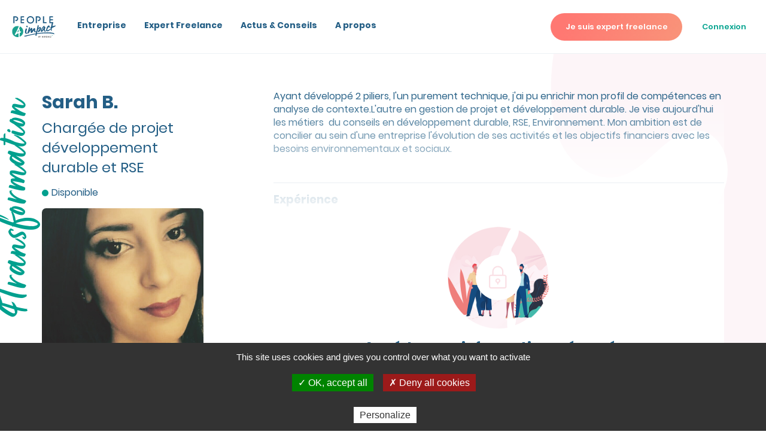

--- FILE ---
content_type: text/html; charset=UTF-8
request_url: https://www.people4impact.com/freelance/sb-200903-3
body_size: 24613
content:
<!DOCTYPE html>
<html lang="fr" dir="ltr">
    <head>
        <title>Sarah B - Chargée de projet développement durable et RSE - People4Impact</title>
        <meta name="robots" content="index, follow" />
<meta name="viewport" content="width=device-width, initial-scale=1, shrink-to-fit=no" />
<meta name="description" content="Consultez le profil de Sarah B, Charg&eacute;e de projet d&eacute;veloppement durable et RSE sur People4Impact." />
<meta name="twitter:card" content="summary" />
<meta name="twitter:image" content="https://www.people4impact.com/files/images/square/w400/601_img-20171221-180950-047-5f509d4616623607992840.jpg" />
<meta property="og:type" content="website" />
<meta property="og:site_name" content="People4Impact" />
<meta property="og:url" content="https://www.people4impact.com/freelance/sb-200903-3" />
<meta property="og:title" content="Sarah B - Charg&eacute;e de projet d&eacute;veloppement durable et RSE - People4Impact" />
<meta property="og:description" content="Consultez le profil de Sarah B, Charg&eacute;e de projet d&eacute;veloppement durable et RSE sur People4Impact." />
<meta property="og:image" content="https://www.people4impact.com/files/images/square/w400/601_img-20171221-180950-047-5f509d4616623607992840.jpg" />
<meta http-equiv="X-UA-Compatible" content="IE=edge" />
<meta charset="UTF-8" />

        <link rel="canonical" href="https://www.people4impact.com/freelance/sb-200903-3"/>

        <link rel="manifest" href="/build/images/favico_p4i/manifest.json" />
        <link rel="icon" href="/build/images/favico_p4i/favicon-96x96.png" />
        <script charset="utf-8" src="//cdn.iframe.ly/embed.js?api_key=bd2b0e911086bf6f6c85c8"></script>

        <link rel="stylesheet" href="https://cdn.jsdelivr.net/npm/swiper@9/swiper-bundle.min.css"/>
        <script src="https://cdn.jsdelivr.net/npm/swiper@9/swiper-bundle.min.js"></script>

        <script type="text/javascript" async src="//l.getsitecontrol.com/z4qqxno4.js">
        </script>
                    <link rel="stylesheet" href="/build/1.68ace2ae.css"><link rel="stylesheet" href="/build/theme.1823c017.css">
        
    </head>
    <body class=" global-background">
    <svg width="0" height="0" class="hidden" style="position: absolute;">
  <symbol xmlns="http://www.w3.org/2000/svg" viewBox="0 0 24 24" id="arrow_right">
    <path d="M21.7 10.8l-6-6.5c-.2-.2-.4-.3-.7-.3-.3 0-.5.1-.7.3-.4.4-.4 1.1 0 1.5l4.2 4.6H3.8c-.6 0-1 .5-1 1.1s.5 1.1 1 1.1h14.7l-4.2 4.6c-.4.4-.4 1.1 0 1.5.2.2.5.3.8.3.3 0 .5-.1.8-.3l6-6.5c.2-.2.3-.5.3-.8-.2-.1-.3-.4-.5-.6z"></path>
  </symbol>
  <symbol xmlns="http://www.w3.org/2000/svg" viewBox="0 0 24 24" id="arrow">
    <path d="M8.7 19.6c-.2 0-.3-.1-.4-.2-.2-.2-.2-.6 0-.9l6.9-6.9-6.9-7c-.3-.2-.3-.6 0-.9.2-.2.6-.2.9 0l7.4 7.4c.2.2.2.6 0 .9l-7.4 7.4c-.2.1-.3.2-.5.2" fill-rule="evenodd" clip-rule="evenodd"></path>
  </symbol>
  <symbol xmlns="http://www.w3.org/2000/svg" viewBox="0 0 24 24" id="canedas">
    <path d="M11.4 12.7c1.1 0 2 .6 2.2 1.6.3 1.1-.4 2.3-1.6 2.5v1c0 .3-.3.5-.6.5s-.6-.2-.6-.5v-1c-1-.2-1.7-1.1-1.7-2 0-1.2 1-2.1 2.3-2.1zm0 3.1c.6 0 1.1-.5 1.1-1 0-.6-.5-1-1.1-1-.6 0-1.1.5-1.1 1s.5 1 1.1 1zm6.1-6.5c1 0 1.9.8 1.9 1.9V20c0 1-.8 1.9-1.9 1.9H5.2c-1 0-1.9-.8-1.9-1.9v-8.8c0-1 .8-1.9 1.9-1.9h1.1V6.4c0-2.8 2.3-5.1 5.1-5.1s5.1 2.3 5.1 5.1v2.9h1zm-10-2.9v2.9h7.8V6.4c0-2.2-1.7-3.9-3.9-3.9S7.5 4.2 7.5 6.4zM18.2 20v-8.8c0-.4-.3-.7-.7-.7H5.2c-.4 0-.7.3-.7.7V20c0 .4.3.7.7.7h12.3c.4-.1.7-.4.7-.7z"
      fill-rule="evenodd" clip-rule="evenodd"></path>
  </symbol>
  <symbol xmlns="http://www.w3.org/2000/svg" viewBox="0 0 24 24" id="check_big">
    <path d="M8.9 18.5c-.3 0-.5-.1-.7-.3l-5-5c-.4-.4-.4-1 0-1.4.4-.4 1-.4 1.4 0l4.3 4.3L20.1 4.9c.4-.4 1-.4 1.4 0 .4.4.4 1 0 1.4L9.6 18.2c-.2.2-.4.3-.7.3" fill-rule="evenodd" clip-rule="evenodd"></path>
  </symbol>
  <symbol xmlns="http://www.w3.org/2000/svg" viewBox="0 0 24 24" id="check">
    <path d="M8.1 19c-.1 0-.3-.1-.4-.2L2.2 13c-.2-.2-.2-.6 0-.8.2-.2.5-.2.8 0l5.2 5.4L21 4.2c.2-.2.6-.2.8 0 .2.2.2.6 0 .8L8.5 18.8c-.1.1-.2.2-.4.2" fill-rule="evenodd" clip-rule="evenodd"></path>
  </symbol>
  <symbol xmlns="http://www.w3.org/2000/svg" viewBox="0 0 24 24" id="facebook">
    <path d="M9.4 12.1H7.3V9.2h2.1V6.8c0-1.9 1.2-3.7 4.1-3.7 1.2 0 2 .1 2 .1l-.1 2.7h-1.8c-1 0-1.2.5-1.2 1.3v2.1h3.1l-.1 2.9h-3v8h-3v-8.1z" fill-rule="evenodd" clip-rule="evenodd"></path>
  </symbol>
  <symbol xmlns="http://www.w3.org/2000/svg" viewBox="0 0 24 24" id="hat">
    <path d="M13.2 4c-.5-.2-1-.2-1.5 0L3.1 8.3c-.6.3-1 .9-1 1.6 0 .5.2.9.5 1.2v7.8h.9v-7.3l1.2.6V15c0 .4.2.8.6 1l6.1 3c.2.1.3.1.5.1s.4 0 .5-.1l6.2-3.1c.4-.2.6-.6.6-1l.1-2.6 2.2-1.1c.6-.3.9-.9.9-1.5s-.4-1.2-.9-1.5L13.2 4zm5.2 11c0 .1 0 .1-.1.2l-6.1 3.1H12l-6.1-3c-.1 0-.1-.1-.1-.2v-2.3l5.8 2.9c.2.1.5.2.8.2.3 0 .5-.1.8-.2l5.4-2.7-.2 2zm2.9-4.5l-8.6 4.3c-.2.1-.5.1-.7 0l-8.5-4.2c-.3-.1-.4-.4-.4-.7 0-.3.2-.5.4-.7l8.6-4.3c.2-.1.5-.1.7 0l8.5 4.2c.3.1.4.4.4.7 0 .3-.2.6-.4.7z"
      fill-rule="evenodd" clip-rule="evenodd"></path>
  </symbol>
  <symbol xmlns="http://www.w3.org/2000/svg" viewBox="0 0 24 24" id="heart">
    <path d="M11.4 19.6c-.1 0-.3-.1-.4-.2l-7-6.8c-.9-1-1.4-2.3-1.4-3.7 0-3 2.4-5.4 5.4-5.4 1.3 0 2.5.5 3.5 1.3 1-.9 2.2-1.3 3.5-1.3 3 0 5.4 2.4 5.4 5.4 0 1.4-.5 2.7-1.4 3.7l-7.1 6.8c-.2.1-.4.2-.5.2m-6.7-7.7l6.7 6.5 6.7-6.5c.7-.8 1.2-1.8 1.2-2.9 0-2.4-1.9-4.3-4.3-4.3-1.2 0-2.3.5-3.1 1.4-.1.1-.2.2-.4.2-.1 0-.3-.1-.4-.2A4.1 4.1 0 0 0 8 4.7C5.6 4.7 3.7 6.6 3.7 9c-.2 1 .2 2.1 1 2.9"
      fill-rule="evenodd" clip-rule="evenodd"></path>
  </symbol>
  <symbol xmlns="http://www.w3.org/2000/svg" viewBox="0 0 24 24" id="instagram">
    <path d="M18.5 19.9h-12c-1.2 0-2.2-1-2.2-2.2v-12c0-1.2 1-2.2 2.2-2.2h12c1.2 0 2.2 1 2.2 2.2v12c0 1.3-1 2.2-2.2 2.2zM6.5 4.5c-.7 0-1.3.5-1.3 1.2v12c0 .7.6 1.2 1.2 1.2h12c.7 0 1.2-.6 1.2-1.2v-12c0-.7-.6-1.2-1.2-1.2H6.5zm12.2 1.9c0 .4-.3.7-.7.7s-.7-.3-.7-.7c0-.4.3-.7.7-.7s.7.3.7.7zm-6.2 9c-2 0-3.6-1.6-3.6-3.6s1.6-3.6 3.6-3.6 3.6 1.6 3.6 3.6c0 1.9-1.6 3.6-3.6 3.6zm0-6.3c-1.5 0-2.7 1.2-2.7 2.7 0 1.5 1.2 2.7 2.7 2.7s2.7-1.2 2.7-2.7c0-1.5-1.2-2.7-2.7-2.7z"
      fill-rule="evenodd" clip-rule="evenodd"></path>
  </symbol>
  <symbol xmlns="http://www.w3.org/2000/svg" viewBox="0 0 24 24" id="linkedin">
    <path d="M16.2 8.8c2.1 0 3.7 1.4 3.7 4.4v5.6h-3.2v-5.2c0-1.3-.5-2.2-1.6-2.2-.9 0-1.4.6-1.7 1.2-.1.2-.1.5-.1.8v5.4h-3.2V9.1h3.2v1.4c.4-.7 1.2-1.7 2.9-1.7zM6.7 4.4c1.1 0 1.8.7 1.8 1.7 0 .9-.7 1.7-1.8 1.7C5.5 7.7 4.8 7 4.8 6c0-.9.8-1.6 1.9-1.6zM5 9h3.2v9.7H5V9z"
      fill-rule="evenodd" clip-rule="evenodd"></path>
  </symbol>
  <symbol xmlns="http://www.w3.org/2000/svg" viewBox="0 0 24 24" id="map_plain">
    <path d="M11.4 1.8c-4.3 0-7.8 3.5-7.8 7.8s1.9 6.3 7.4 11.7c.1.1.2.1.4.1.1 0 .3-.1.4-.1 5.5-5.4 7.4-7.4 7.4-11.7 0-4.4-3.5-7.8-7.8-7.8m0 10.9c-1.8 0-3.2-1.4-3.2-3.2 0-1.8 1.4-3.2 3.2-3.2 1.8 0 3.2 1.4 3.2 3.2 0 1.8-1.4 3.2-3.2 3.2" fill-rule="evenodd"
      clip-rule="evenodd"></path>
  </symbol>
  <symbol xmlns="http://www.w3.org/2000/svg" viewBox="0 0 24 24" id="map">
    <path d="M11.4 5.8c2 0 3.7 1.7 3.7 3.7s-1.7 3.7-3.7 3.7-3.7-1.7-3.7-3.7 1.6-3.7 3.7-3.7zm0 6.4c1.5 0 2.7-1.2 2.7-2.7 0-1.5-1.2-2.7-2.7-2.7S8.7 8 8.7 9.5c0 1.5 1.2 2.7 2.7 2.7zm0-10.4c4.3 0 7.8 3.5 7.8 7.8s-1.9 6.3-7.4 11.7c-.1.1-.2.1-.4.1-.1 0-.3-.1-.4-.1-5.5-5.4-7.4-7.4-7.4-11.7 0-4.4 3.5-7.8 7.8-7.8zm0 18.4c5.5-5.3 6.8-7 6.8-10.6 0-3.7-3-6.7-6.7-6.7s-6.8 3-6.8 6.7c-.1 3.5 1.2 5.2 6.7 10.6z"
      fill-rule="evenodd" clip-rule="evenodd"></path>
  </symbol>
  <symbol xmlns="http://www.w3.org/2000/svg" viewBox="0 0 24 24" id="member">
    <path d="M3 21.5c.3 0 .6-.3.6-.6 0-2.6 2.9-3.7 5.4-4.6 1.3-.5 2.5-1 3.3-1.6.7.7 2 1.2 3.3 1.7 2.5 1 5.4 2.1 5.4 4.6 0 .4.3.6.6.6s.6-.3.6-.6c0-3.4-3.5-4.8-6.2-5.8-1.5-.6-3.1-1.2-3.1-1.8v-.7c2.8-.3 4.9-2.7 4.9-5.5 0-3-2.5-5.5-5.5-5.5-3-.1-5.5 2.3-5.5 5.4 0 2.8 2.1 5.2 4.9 5.5v.6c0 .7-1.7 1.3-3.1 1.8-2.8 1.1-6.2 2.4-6.2 5.8 0 .4.3.7.6.7m9.4-15c1.2-1.2 1.4-2.8 1.4-3.4 1.7.6 2.9 2.2 2.9 4 0 2.3-1.9 4.3-4.3 4.3-2.1 0-3.9-1.5-4.2-3.6h.5c1.5 0 2.8-.5 3.7-1.3m-.9-.9c-.7.7-1.9 1-3.3.9.3-2.1 2.1-3.7 4.2-3.7h.1c0 .2 0 1.8-1 2.8"
      fill-rule="evenodd" clip-rule="evenodd"></path>
  </symbol>
  <symbol xmlns="http://www.w3.org/2000/svg" xmlns:xlink="http://www.w3.org/1999/xlink" viewBox="0 0 24 24" id="menu">
    <path d="M4 17h16c.6 0 1 .4 1 1s-.4 1-1 1H4c-.6 0-1-.4-1-1s.4-1 1-1zm0-6h16c.6 0 1 .4 1 1s-.4 1-1 1H4c-.6 0-1-.4-1-1s.4-1 1-1zm0-6h16c.6 0 1 .4 1 1s-.4 1-1 1H4c-.6 0-1-.4-1-1s.4-1 1-1z" fill-rule="evenodd" clip-rule="evenodd"></path>
    <path d="M4 17h16c.6 0 1 .4 1 1s-.4 1-1 1H4c-.6 0-1-.4-1-1s.4-1 1-1zm0-6h16c.6 0 1 .4 1 1s-.4 1-1 1H4c-.6 0-1-.4-1-1s.4-1 1-1zm0-6h16c.6 0 1 .4 1 1s-.4 1-1 1H4c-.6 0-1-.4-1-1s.4-1 1-1z" fill="none"></path>
  </symbol>
  <symbol xmlns="http://www.w3.org/2000/svg" viewBox="0 0 24 24" id="pen">
    <path d="M18.8 19.1c.3 0 .6.2.6.6 0 .3-.2.6-.6.6H4c-.3 0-.6-.2-.6-.6 0-.3.2-.6.6-.6h14.8zM4.2 17.7c-.3-.3-.4-.8-.3-1.2l.6-3.1 9.7-9.7c1-1 2.5-1 3.5 0l.6.6c1 1 1 2.5 0 3.5l-9.8 9.7-3.1.5h-.3c-.3.1-.7-.1-.9-.3zM15 4.4l-9 9 2.5 2.5 9-9c.5-.5.5-1.4 0-1.9l-.6-.6c-.5-.6-1.4-.6-1.9 0zM7.6 16.5l-2.2-2.2-.5 2.4v.2s.1.1.2 0l2.5-.4z"
      fill-rule="evenodd" clip-rule="evenodd"></path>
  </symbol>
  <symbol xmlns="http://www.w3.org/2000/svg" viewBox="0 0 24 24" id="play">
    <path d="M7.8 20.6c-.6 0-1.2-.2-1.7-.5-1.1-.7-1.7-1.8-1.7-3.1V6.1c0-1.3.6-2.4 1.7-3.1 1.1-.6 2.4-.6 3.4 0l9.1 5.4c1.1.6 1.7 1.8 1.7 3.1s-.6 2.4-1.7 3.1L9.5 20c-.5.4-1.1.6-1.7.6m0-16.8c-.4 0-.7.2-1.1.4-.7.4-1.1 1.1-1.1 1.9V17c0 .8.4 1.6 1.1 2 .7.4 1.5.4 2.2 0l9.1-5.4c.7-.4 1.1-1.1 1.1-2 0-.8-.4-1.6-1.1-2L8.9 4.2c-.3-.3-.7-.4-1.1-.4"
      fill-rule="evenodd" clip-rule="evenodd"></path>
  </symbol>
  <symbol xmlns="http://www.w3.org/2000/svg" viewBox="0 0 24 24" id="portfolio">
    <path d="M18.3 5.9H16v-1c0-1-.8-1.8-1.8-1.8H8.6c-1 0-1.8.8-1.8 1.8v1H4.5c-1.7 0-3.1 1.4-3.1 3V17c0 1.7 1.4 3 3.1 3h13.9c1.7 0 3.1-1.4 3.1-3V8.9c-.1-1.7-1.5-3-3.2-3zm-10.4-1c0-.4.3-.7.7-.7h5.5c.4 0 .7.3.7.7v1h-7v-1zm-3.4 2h13.9c1.1 0 2 .9 2 1.9v1.9H13c-.1-.7-.6-1.2-1.3-1.2H11c-.7 0-1.2.5-1.3 1.2H2.5V8.9c0-1.1.9-2 2-2zm7.3 4v.8c0 .1-.1.2-.2.2H11c-.1 0-.2-.1-.2-.2v-.8c0-.1.1-.2.2-.2h.5c.2 0 .3.1.3.2zm6.5 8.1H4.5c-1.1 0-2-.9-2-1.9v-5.2h7.3c0 .6.5 1.1 1.2 1.1h.5c.7 0 1.2-.5 1.3-1.2h7.4V17c.1 1.1-.8 2-1.9 2z"
      fill-rule="evenodd" clip-rule="evenodd"></path>
  </symbol>
  <symbol xmlns="http://www.w3.org/2000/svg" viewBox="0 0 24 24" id="question">
    <path d="M10.5 19.1c.6 0 1 .4 1 1s-.4 1-1 1-1-.4-1-1c0-.5.5-1 1-1zm6.2-15.6c1 1 1.6 2.3 1.6 4 0 2-.6 3.4-1.8 4.4-1.2.9-2.9 1.4-5 1.5v3.4H9.7V12h.9c1.7 0 3.2-.3 4.2-1 1.1-.6 1.6-1.8 1.6-3.6 0-1.2-.4-2.1-1.1-2.8-.7-.7-1.7-1-2.9-1-1.3 0-2.3.3-3 1-.7.8-1.1 1.7-1.1 2.8H6.5c0-1.1.2-2 .7-2.8s1.2-1.4 2.2-1.9c.9-.4 2-.7 3.2-.7 1.7 0 3.1.5 4.1 1.5z"
      fill-rule="evenodd" clip-rule="evenodd"></path>
  </symbol>
  <symbol xmlns="http://www.w3.org/2000/svg" viewBox="0 0 24 24" id="ring">
    <path d="M19.1 13.9h-.2V9.1c0-4.1-3.4-7.5-7.5-7.5S3.9 5 3.9 9.1V14h-.2c-1.2.2-2.1 1.2-2.1 2.4v.4c0 .7.6 1.3 1.3 1.3h5.3v.2c0 1.8 1.5 3.2 3.2 3.2 1.8 0 3.2-1.5 3.2-3.2v-.2h5.3c.7 0 1.3-.6 1.3-1.3v-.4c0-1.2-.9-2.3-2.1-2.5zm-5.5 4.2v.2c0 1.2-1 2.2-2.2 2.2-1.2 0-2.2-1-2.2-2.2v-.2h4.4zm6.3-1.1H2.6v-.6c0-.8.7-1.4 1.4-1.4.6 0 1-.4 1-.9v-5c0-3.5 2.9-6.4 6.4-6.4 3.5 0 6.4 2.9 6.4 6.4v5c0 .5.4.9.9.9.8 0 1.4.6 1.4 1.4 0 .5 0 .6-.2.6z"
      fill-rule="evenodd" clip-rule="evenodd"></path>
  </symbol>
  <symbol xmlns="http://www.w3.org/2000/svg" viewBox="0 0 24 24" id="search">
    <path d="M20.8 19.9l-3.6-3.6-.1-.1c1.3-1.5 2.1-3.5 2.1-5.6 0-4.7-3.9-8.6-8.6-8.6S2 5.9 2 10.6c0 4.7 3.9 8.6 8.6 8.6 2.1 0 4.1-.8 5.6-2.1l.1.1 3.6 3.6c.1.1.3.2.5.2s.3-.1.5-.2c.2-.2.2-.7-.1-.9m-10.2-2c-4 0-7.3-3.3-7.3-7.3s3.3-7.3 7.3-7.3 7.3 3.3 7.3 7.3-3.3 7.3-7.3 7.3"
      fill-rule="evenodd" clip-rule="evenodd"></path>
  </symbol>
  <symbol xmlns="http://www.w3.org/2000/svg" viewBox="0 0 24 24" id="share">
    <path d="M20.7 2.6c.4 0 .7.3.7.7v6.2c0 .4-.3.7-.7.7-.4 0-.7-.3-.7-.7V4.9l-8.5 8.4c-.1.1-.3.2-.5.2s-.3-.1-.5-.2c-.3-.3-.3-.7 0-.9l8.6-8.6h-4.8c-.4 0-.7-.3-.7-.7 0-.4.3-.7.7-.7h6.4zm-4 10.7c.4 0 .7.3.7.7v4.5c0 1.1-.9 2.1-2.1 2.1H5.5c-1.1 0-2.1-.9-2.1-2.1V8.7c0-1.1.9-2.1 2.1-2.1H10c.4 0 .7.3.7.7s-.3.6-.7.6H5.5c-.5 0-.8.4-.8.8v9.8c0 .4.3.7.7.7h9.8c.4 0 .7-.3.7-.7V14c.1-.4.4-.7.8-.7z"
      fill-rule="evenodd" clip-rule="evenodd"></path>
  </symbol>
  <symbol xmlns="http://www.w3.org/2000/svg" viewBox="0 0 24 24" id="store">
    <path d="M20.4 17l-.9-7v-.1c0-1.6-1.4-2.9-3-2.9h-.3v-.2c0-2.1-1.7-3.8-3.8-3.8S8.5 4.8 8.5 6.8V7h-.2c-1.6 0-2.9 1.3-3 2.9v.1l-.9 7v.2c.1 1.6 1.4 2.8 3 2.8h10.1c1.6 0 2.9-1.2 3-2.8-.1 0-.1-.1-.1-.2zM9.4 6.8c0-1.5 1.3-2.8 3-2.8s3 1.2 3 2.8V7h-6v-.2zm8 12.3h-10c-1.1 0-2-.8-2-1.9v-.1l.9-6.9v-.1c0-1.1.9-1.9 2-1.9h.2v2.5c0 .1.3.3.5.3.3 0 .5-.2.5-.5V8.1h5.7v2.5c0 .3.2.5.5.5s.5-.2.5-.5V8.1h.3c1.1 0 2 .9 2 1.9v.2l.9 6.9v.1c0 1-.9 1.9-2 1.9z"
      fill-rule="evenodd" clip-rule="evenodd"></path>
  </symbol>
  <symbol xmlns="http://www.w3.org/2000/svg" viewBox="0 0 24 24" id="twitter">
    <path d="M19 6.8c.7-.4 1.3-1.1 1.6-2-.7.4-1.4.7-2.2.9-.6-.7-1.6-1.1-2.6-1.1-2 0-3.5 1.6-3.5 3.5 0 .3 0 .5.1.8C9.3 8.8 6.7 7.3 5 5.2c-.3.5-.5 1.1-.5 1.8 0 1.2.6 2.3 1.6 2.9-.6 0-1.1-.2-1.6-.4 0 1.7 1.2 3.1 2.8 3.5-.3.1-.6.1-.9.1-.2 0-.4 0-.7-.1.4 1.4 1.8 2.4 3.3 2.5-1.2 1-2.7 1.5-4.4 1.5h-.8c1.6 1 3.4 1.6 5.4 1.6 6.5 0 10.1-5.4 10.1-10.1V8c.7-.5 1.3-1.1 1.8-1.8-.7.3-1.4.5-2.1.6z"
      fill-rule="evenodd" clip-rule="evenodd"></path>
  </symbol>
  <symbol xmlns="http://www.w3.org/2000/svg" viewBox="0 0 24 24" id="view">
    <path d="M12.2 16c-2.4 0-4.4-2-4.4-4.5S9.7 7 12.2 7s4.4 2 4.4 4.5-2 4.5-4.4 4.5zm0-7.7C10.4 8.3 9 9.7 9 11.5c0 1.8 1.4 3.3 3.2 3.3 1.8 0 3.2-1.5 3.2-3.3 0-1.8-1.4-3.2-3.2-3.2zm0 10.8C5.7 19.1 1.3 13.2.5 12c-.1-.1-.1-.2-.1-.4v-.1c0-.1 0-.3.1-.4C1.3 9.9 5.7 4 12.2 4c6.5 0 11.5 6.9 11.7 7.2.2.2.2.5 0 .7-.8 1.2-5.2 7.2-11.7 7.2zM1.7 11.5c1 1.4 5 6.3 10.5 6.3 5.4 0 9.3-4.7 10.4-6.2-1.1-1.4-5.4-6.4-10.4-6.4-5.5.1-9.5 5-10.5 6.3z"
      fill-rule="evenodd" clip-rule="evenodd"></path>
  </symbol>
  <symbol xmlns="http://www.w3.org/2000/svg" xmlns:xlink="http://www.w3.org/1999/xlink" viewBox="0 0 120 120" id="logo-four">
    <defs>
      <path id="logo-four-a" d="M84.5 4.9c20.3 9.3 34.5 30 34.5 54.2 0 25.8-16.2 47.8-38.8 55.9 1-4.3 1.2-8.7 1.4-13 .2-6.3.3-12.5.4-18.7.1-2.6.4-5.2.6-7.7.1-1.3.7-2.1 2-2.5 1.6-.4 3.2-1.1 4.7-1.5 6.1-1.7 7.3-7.2 6.8-11.3-.3-2.4-1.5-3.4-3.9-3.1-1.3.2-2.7.8-4 1.1-1.3.3-2.7.6-4 .8-1.3.2-1.5-.5-1.6-1.8-.2-5.3-.3-10.7-.8-15.9-.5-4.2-1.6-8.4-4.6-10.9-2.2-1.8-1.7-3.6-.6-5.8.5-1 1-2.1 1.5-3.1 1.3-2.5 2.8-5 4.1-7.5 1.6-3.1 2.4-6.1 2.3-9.2zM70.6 39.1c.3 1.5.6 2.6.7 3.7.4 6.4 0 12.8-1.3 19.3-.1.6-.6 1.6-1.2 1.8-3 1.5-6 2.9-9.1 4.1-2.3.9-3.1.1-2.1-2.2 1.7-4.1 3.6-8.2 5.5-12.3 2.1-4.4 4.4-8.8 6.7-13.1 0-.2.3-.5.8-1.3zm.1 61.5c0 5.1-.2 10.3.1 15.3 0 .7.2 1.5.3 2.2-3.4.6-6.9.9-10.5.9C27.7 119 1 92.5 1 60S27.7 1 60.5 1c5.1 0 10.1.6 14.8 1.8-1.2 1.4-2.3 2.9-3.1 4.4-3.4 7-6.6 14.1-9.6 21.3C54.2 48.6 44.4 68.1 32 86.4c-1.6 2.3-1.8 4.2-1 6.4 2 5.6 8.1 6.1 12.3 1 .8-1 1.6-2 2.5-2.8 5.1-4.5 10.7-8.1 16.8-10.8 5.2-2.3 7.2-.9 7.8 4.6v15.8h.3z"></path>
    </defs>
    <use xlink:href="#logo-four-a" overflow="visible" fill-rule="evenodd" clip-rule="evenodd"></use>
    <clipPath id="logo-four-b">
      <use xlink:href="#logo-four-a" overflow="visible"></use>
    </clipPath>
    <path clip-path="url(#logo-four-b)" d="M-4.1-4.1h128.2V124H-4.1z"></path>
  </symbol>
  <symbol viewBox="0 0 86 42" xmlns="http://www.w3.org/2000/svg" xmlns:xlink="http://www.w3.org/1999/xlink" id="logo-p4i">
    <title>Group 29</title>
    <defs>
      <path id="a" d="M0 .054h13.63v21.83H0z"></path>
      <path id="c" d="M0 41.925h85.089V0H0z"></path>
    </defs>
    <g fill="none" fill-rule="evenodd">
      <g transform="translate(0 18.975)">
        <mask id="b" fill="#fff">
          <use xlink:href="#a"></use>
        </mask>
        <path d="M12.766 18.478a9.145 9.145 0 0 0-.049.006v-2.919c-.106-1.032-.477-1.28-1.423-.86a11.892 11.892 0 0 0-3.073 1.997c-.17.152-.317.34-.462.522-.756.953-1.877.859-2.249-.18-.149-.415-.105-.758.18-1.187 2.256-3.392 4.06-6.992 5.616-10.704a88.6 88.6 0 0 1 1.764-3.936c.14-.29.34-.568.56-.821a10.894 10.894 0 0 0-2.715-.342C4.896.054 0 4.95 0 10.97c0 6.018 4.896 10.914 10.915 10.914.656 0 1.3-.058 1.925-.17a2.234 2.234 0 0 1-.06-.403c-.045-.936-.014-1.887-.014-2.832"
          fill="#1CA18F" mask="url(#b)"></path>
      </g>
      <path d="M12.76 25.993c-.09.144-.132.2-.162.262-.407.821-.828 1.637-1.214 2.467a47.318 47.318 0 0 0-1.001 2.312c-.169.419-.026.574.388.407.563-.226 1.114-.5 1.661-.778.098-.05.192-.222.215-.343a14.87 14.87 0 0 0 .236-3.633c-.012-.21-.071-.411-.123-.694m2.593-6.019c.007.565-.14 1.124-.414 1.671-.235.47-.51.923-.763 1.385-.101.185-.194.374-.286.563-.197.412-.295.73.115 1.068.572.472.782 1.244.867 2.015.106.961.127 1.944.16 2.922.008.238.06.363.295.326a9.37 9.37 0 0 0 .75-.148c.251-.06.5-.166.75-.2.44-.06.675.126.725.565.087.763-.141 1.768-1.281 2.089-.299.084-.593.206-.892.282-.251.063-.357.22-.377.458-.039.476-.091.953-.106 1.426-.036 1.15-.038 2.298-.084 3.45-.03.795-.071 1.595-.265 2.39 4.238-1.5 7.282-5.547 7.282-10.292 0-4.438-2.663-8.266-6.476-9.97"
        fill="#1CA18F"></path>
      <path d="M27.687 37.545c3.865-.893 7.736-1.768 11.63-2.57 1.966-.406 3.937-.792 5.915-1.154 4.208-.77 8.466-1.251 12.75-1.65l-.245.098c4.533-.537 9.102-.686 13.691-.602a44.96 44.96 0 0 1 7.595.77c1.6.302 4.07.937 3.055 2.777-.085.154-.209.28-.38.121-.902-.838-2.175-.957-3.408-1.167-2.025-.345-4.09-.482-6.167-.56-7.842-.298-15.723-.045-23.424 1.114-1.332.2-2.66.417-3.984.648-5.224.91-10.369 2.147-15.434 3.534-.473.127-.946.256-1.418.386-.976.267-1.957.457-2.968.48-.634.015-1.143-.35-1.16-.897-.005-.202.031-.406.049-.615-.008.098 2.977-.515 3.228-.566.226-.046.45-.095.675-.147"
        fill="#235E85"></path>
      <mask id="d" fill="#fff">
        <use xlink:href="#c"></use>
      </mask>
      <path fill="#3C3C3C" mask="url(#d)" d="M61.517 41.835h.45v-3.153h-.45zm10.366-2.703v-.45h-1.657v3.153h1.657v-.45h-1.206v-.902h1.206v-.45h-1.206v-.9zm2.654 2.343a1.216 1.216 0 1 1 0-2.433 1.216 1.216 0 0 1 0 2.433m0-2.883a1.667 1.667 0 1 0 0 3.333 1.667 1.667 0 0 0 0-3.333"></path>
      <path d="M78.217 37.733a1.665 1.665 0 0 0-1.441-.832v.45c.672 0 1.216.544 1.216 1.216h.45c0-.672.545-1.216 1.217-1.216v-.45c-.616 0-1.153.335-1.442.832" fill="#1CA18F" mask="url(#d)"></path>
      <path d="M66.855 41.37v-2.253h.652a1.126 1.126 0 1 1 0 2.252h-.652zm.652.45a1.576 1.576 0 0 0 0-3.153h-1.103v3.152h1.103zm-2.732-1.083a1.08 1.08 0 0 0-.465-2.055h-1.08v3.153h.45v-2.703h.63a.63.63 0 0 1 0 1.261h-.282l.902 1.442h.531l-.686-1.098zm-5.232.647h-.717v-.9h.717a.45.45 0 1 1 0 .9zm-.717-2.252h.536a.45.45 0 1 1 0 .901h-.536v-.9zm1.206 1.047a.893.893 0 0 0 .231-.596.9.9 0 0 0-.9-.901h-.988v3.153h1.168a.9.9 0 0 0 .49-1.656zm-7.438 1.205h-.717v-.9h.717a.45.45 0 1 1 0 .9zm-.717-2.252h.537a.45.45 0 1 1 0 .901h-.537v-.9zm1.207 1.047a.894.894 0 0 0 .23-.596.9.9 0 0 0-.9-.901h-.987v3.153h1.167a.9.9 0 0 0 .49-1.656zm2.649-1.494l-.914 1.463-.931-1.457-.004-.006h-.525l1.224 1.85v1.293h.442v-1.294l1.211-1.849z"
        fill="#3C3C3C" mask="url(#d)"></path>
      <path fill="#235E85" mask="url(#d)" d="M67.217 13.83h-6.866V.386h2.086v11.358h4.78zM23.554 2.464V.378h-6.866V13.83h6.866v-2.086h-4.78v-3.58h4.78V6.08h-4.78V2.464zm56.118 0V.378h-6.866V13.83h6.866v-2.086h-4.78v-3.58h4.78V6.08h-4.78V2.464zm-43.84-.359a5.162 5.162 0 0 0-5.156 5.157 5.163 5.163 0 0 0 5.156 5.157 5.163 5.163 0 0 0 5.157-5.157 5.163 5.163 0 0 0-5.157-5.157m0 12.418c-4.004 0-7.261-3.257-7.261-7.261S31.828 0 35.832 0s7.262 3.258 7.262 7.262-3.258 7.261-7.262 7.261M7.404 9.7c2.541 0 4.609-2.09 4.609-4.657 0-2.568-2.068-4.657-4.609-4.657H2.53v13.436h2.22V2.618h2.654c1.317 0 2.388 1.088 2.388 2.425 0 1.337-1.071 2.424-2.388 2.424h-1.68l1.454 2.232h.226zm43.781 0c2.54 0 4.608-2.09 4.608-4.657 0-2.568-2.067-4.657-4.608-4.657H46.31v13.436h2.221V2.618h2.654c1.316 0 2.387 1.088 2.387 2.425 0 1.337-1.07 2.424-2.387 2.424h-1.68l1.453 2.232h.227zm5.067 12.767c-.422-.888-1.546-1.323-2.478-1.14-1.146.225-1.832 1.28-2.549 2.103a.055.055 0 0 1-.097-.031c-.017-.227.137-.607.18-.8.077-.345.154-.692.227-1.039.201-.968.345-1.936.234-2.896-.046-.392-.15-.753-.43-1.023-.479-.463-1.038-.292-1.276.39a3.035 3.035 0 0 0-.094.328c-.383 1.685-.767 3.37-1.145 5.056-.408 1.816-.808 3.633-1.218 5.448-.027.122-.086.295-.175.343-.504.275-1.01.57-1.54.76-.521.185-.793-.013-.899-.532-.054-.268-.105-.548-.087-.826.066-1.029.126-2.059.257-3.087.108-.85-.148-1.445-.81-1.882-.616-.408-1.257-.447-1.883.088a7.599 7.599 0 0 0-1.294 1.43c-.62.895-1.161 1.842-1.737 2.766-.042.066-.089.13-.152.215-.032.042-.1.02-.1-.033 0-.034 0-.058.003-.082.123-.929.235-1.859.376-2.787.096-.634.052-1.198-.363-1.667-.292-.33-.668-.493-1.087-.603-.728-.191-1.1-.052-1.576.6-.07.095-.135.19-.203.286-.673.94-1.344 1.88-2.018 2.817-.04.055-.086.104-.132.154a.056.056 0 0 1-.096-.037 1.078 1.078 0 0 1 .05-.348c.25-.864.545-1.723.745-2.593.118-.51.15-1.05.11-1.557-.037-.48-.626-.855-1.108-.834-.498.022-.721.208-.933.896-.184.603-.292 1.22-.466 1.826-.327 1.143-.68 2.281-1.018 3.423-.402 1.358-.862 2.71-1.022 4.104a.39.39 0 0 1-.164.243c-.425.249-.846.518-1.292.71-.56.24-.981.035-1.182-.502a2.616 2.616 0 0 1-.109-.394c-.144-.709.028-1.428.216-2.134.353-1.326.757-2.644 1.12-3.97.217-.792.122-1.003-.523-1.394a2.677 2.677 0 0 0-.279-.148c-.81-.369-1.415-.123-1.763.769a23.626 23.626 0 0 0-1.244 4.535c-.153.875-.229 1.75.007 2.57.497 1.73 1.45 2.454 3.348 2.18a3.095 3.095 0 0 0 1.92-1.048.055.055 0 0 1 .087.005c.04.056.07.103.11.142.62.606 1.102.564 1.69-.082.191-.21.346-.456.502-.694.955-1.462 1.9-2.93 2.862-4.387.21-.319.46-.614.7-.915l.165.072a10.7 10.7 0 0 0-.014.105c-.153 1.151-.292 2.303-.464 3.453-.122.814.228 1.285.882 1.612.805.404 1.765.47 2.544-.707.888-1.34 1.851-2.637 2.783-3.952.05-.07.102-.138.171-.227a.055.055 0 0 1 .1.03c.012.193.02.345.036.496.09.866.285 1.692.726 2.416.337.554.842.918 1.469 1.075.689.173 1.302-.146 1.839-.66.189-.181.362-.38.55-.578-.012.06-.018.119-.034.176-.376 1.396-.75 2.792-1.13 4.187-.235.861-.423 1.725-.396 2.594.024.765.633 1.276 1.335 1.147.363-.067.572-.253.663-.62.088-.36.156-.723.238-1.084.579-2.557 1.146-5.116 1.743-7.67.28-1.202.718-2.36 1.508-3.387.478-.622.992-1.256 1.65-1.696.165-.111.83-.547 1.04-.413.56.358-.865 2.607-1.05 2.89a7.975 7.975 0 0 1-2.11 2.186c-.363.25-.51.574-.495.98.026.714.431 1.12 1.025 1.37.533.223 1.05.09 1.535-.298.223-.178.45-.356.652-.558 1.47-1.475 2.456-3.206 3.048-5.14.277-.908.165-1.727-.211-2.521"></path>
      <path d="M58.916 26.989c-.176.17-.355.328-.623.32-.407-.015-.07-.666.014-.84.252-.526.542-1.037.84-1.537.362-.608.751-1.2 1.166-1.773.393-.544.791-1.147 1.309-1.58.074-.063.252-.206.36-.152.152.076.012.405-.026.523-.582 1.852-1.567 3.612-2.968 4.969l-.072.07m19.802-7.428a.056.056 0 0 1-.066-.067c.26-1.074.222-.818.484-1.9.394-1.631.6-2.608.966-4.243.163-.726-.09-1.317-.627-1.75-.42-.34-.968-.244-1.32.248-.115.159-.203.35-.253.535a58.198 58.198 0 0 0-.792 3.15c-.441 1.975-.515 2.55-.902 4.532-.097.496-.302.81-.821.929-.4.092-.623.396-.617.8.002.193.05.399.139.559.178.316.398.605.602.904.164.24.147.764-.04.88-1.264.779-2.517 1.579-3.8 2.32-.733.425-1.504.781-2.277 1.116-.49.212-.844-.069-.842-.592 0-.15.006-.305.046-.453.15-.557.286-1.12.482-1.667.47-1.313 1.055-2.576 2.076-3.616.06-.06.121-.117.183-.175a.055.055 0 0 1 .092.032c.043.26.07.496.132.718.111.396.473.603.907.554.409-.046.688-.27.795-.732a6.37 6.37 0 0 0 .177-1.294c.024-1.234-.634-1.857-1.728-2.238-.088-.031-.194-.022-.293-.022-.663.002-1.133.43-1.563.89-2.062 2.211-3.007 4.79-3.169 7.62 0 .006.003.012.003.019-.02.72-.273 1.1-.804 1.374a11.47 11.47 0 0 1-1.45.62.882.882 0 0 1-.36.068c-.276-.024-.348-.289-.39-.518a1.694 1.694 0 0 1-.022-.387c.061-1.2.378-2.377.715-3.551.239-.835.524-1.666.49-2.525-.028-.708-.282-1.045-.954-1.19-.314-.07-.642-.094-.98-.135a.056.056 0 0 1-.04-.085l.073-.118c.25-.4.287-.812.066-1.079-.246-.298-.596-.21-.939-.1-.517.164-.94.485-1.337.869-.854.824-1.449 1.825-2.082 2.8-1.065 1.64-2.012 3.328-2.502 5.196-.24.918-.169 1.755.45 2.422.285.307.642.437 1.102.4.792-.066 1.346-.515 1.773-1.162.548-.833 1.066-1.688 1.444-2.613.118-.29.376-.584.465-.113.146.774.408 1.577.88 2.217 1.12 1.52 3.067 1.44 4.413-.18.112-.134.217-.274.334-.425a.056.056 0 0 1 .088 0c.042.055.076.1.112.143.054.067.106.135.165.197.629.65 1.376 1.034 2.375.745.401-.116.816-.262 1.175-.485 3.088-2.14 4.08-2.78 4.512-3.207a.055.055 0 0 1 .093.04c-.004.22-.006.44-.005.66.005.692.183 1.318.648 1.793.141.144.36.284.558.282.46-.005.729-.394.623-.863a7.377 7.377 0 0 1 .157-3.853c.062-.202.198-.439.365-.559.52-.373 1.044-.786 1.616-1.024 1.66-.693 3.854-1.676 5.244-2.879.402-.348.02-.68.317-1.16a.055.055 0 0 0-.059-.083l-6.303 1.411M29.096 21.63c.73.173 1.183-.151 1.244-.922.007-.087.003-.174.002-.26 0-.025.015-.046.038-.054a.055.055 0 0 0 .036-.065c-.108-.424-.188-.86-.341-1.262-.146-.383-.454-.488-.87-.368-.415.12-.824.267-1.236.398-.279.088-.402.298-.363.544.136.853.51 1.758 1.49 1.99"
        fill="#235E85" mask="url(#d)"></path>
    </g>
  </symbol>
  <symbol xmlns="http://www.w3.org/2000/svg" xmlns:xlink="http://www.w3.org/1999/xlink" viewBox="0 0 24 24" id="close">
    <defs>
      <path id="aclose" d="M19.8 5.1c.2-.2.2-.6 0-.9-.2-.2-.6-.2-.9 0L12 11.1 5.1 4.2c-.2-.2-.6-.2-.9 0-.2.2-.2.6 0 .9l6.9 6.9-6.9 6.9c-.2.2-.2.6 0 .9.1.1.3.2.4.2s.3-.1.4-.2l6.9-6.9 6.9 6.9c.1.1.3.2.4.2.2 0 .3-.1.4-.2.2-.2.2-.6 0-.9L12.9 12"></path>
    </defs>
    <use xlink:href="#aclose" overflow="visible" fill-rule="evenodd" clip-rule="evenodd"></use>
    <clipPath id="bclose">
      <use xlink:href="#aclose" overflow="visible"></use>
    </clipPath>
    <g clip-path="url(#bclose)">
      <defs>
        <path id="cclose" d="M4 4h16v16H4z"></path>
      </defs>
      <use xlink:href="#cclose" overflow="visible"></use>
      <clipPath id="dclose">
        <use xlink:href="#cclose" overflow="visible"></use>
      </clipPath>
      <path clip-path="url(#dclose)" d="M-1-1h26v26H-1z"></path>
    </g>
  </symbol>
  <symbol xmlns="http://www.w3.org/2000/svg" viewBox="0 0 24 24" id="arrow_circle">
    <path d="M13.1 8.7c-.1-.2-.4-.2-.5 0-.1.1-.1.4 0 .5l2.3 2.5H7.5c-.2 0-.4.2-.4.4s.2.4.4.4h7.4L12.6 15c-.1.2-.1.4 0 .5.1.1.2.1.3.1.1 0 .2 0 .3-.1l2.9-3.1c.1-.1.1-.2.1-.3 0-.1 0-.2-.1-.3l-3-3.1z" fill-rule="evenodd" clip-rule="evenodd" fill="none"></path>
    <path d="M11.6 1.1c-6.1 0-11 4.9-11 11s4.9 11 11 11 11-4.9 11-11-4.9-11-11-11zm4.5 11.4l-2.9 3.1c-.1.1-.2.2-.4.2-.1 0-.3-.1-.4-.2-.2-.2-.2-.5 0-.7l2-2.2H7.5c-.3 0-.5-.2-.5-.5s.2-.5.5-.5h7.1l-2-2.2c-.2-.2-.2-.5 0-.7.1-.1.2-.2.4-.2.1 0 .3.1.4.2l2.9 3.1c.1.1.1.2.1.4-.1-.1-.2.1-.3.2z"></path>
  </symbol>
  <symbol xmlns="http://www.w3.org/2000/svg" viewBox="0 0 24 24" id="phone">
    <path d="M6.9 4.5h-.8c-.3 0-.7.1-1.1.5-.4.4-1.4 1.4-1.4 3.3 0 2 1.5 3.8 1.7 4.1.2.3 2.9 4.4 7.1 6 3.5 1.3 4.2 1.1 5 1 .8-.1 2.5-1 2.8-1.9.3-.9.3-1.7.2-1.9-.1-.2-.4-.3-.8-.5s-2.5-1.2-2.8-1.3c-.4-.1-.7-.2-.9.2-.3.4-1.1 1.3-1.3 1.6-.2.3-.5.3-.9.1-.4-.2-1.8-.6-3.3-2-1.4-1-2.2-2.3-2.5-2.7-.2-.4 0-.6.2-.8.2-.2.4-.5.7-.7.2-.2.2-.4.4-.7.1-.3.1-.5 0-.7C9 8 8.2 6 7.9 5.2c-.4-.7-.7-.7-1-.7z"
          fill-rule="evenodd" clip-rule="evenodd"></path>
  </symbol>
  <symbol xmlns="http://www.w3.org/2000/svg" viewBox="0 0 24 24" id="tv">
    <path d="M19.8 4.3H4.2c-1.1 0-1.9.9-1.9 1.9v9.2c0 1.1.9 1.9 1.9 1.9h4.6c0 .1-.1.1-.1.1v1.1H7c-.3 0-.6.3-.6.6s.3.6.6.6h10c.3 0 .6-.3.6-.6s-.3-.6-.6-.6h-1.7v-1.1c0-.1 0-.1-.1-.1h4.6c1.1 0 1.9-.9 1.9-1.9V6.2c0-1-.8-1.9-1.9-1.9zm-5.6 13.2v1.1H9.8v-1.1c0-.1 0-.1-.1-.1h4.4c.1 0 .1 0 .1.1zm6.4-2.1c0 .4-.4.8-.8.8H4.2c-.4 0-.8-.4-.8-.8V6.2c0-.4.4-.8.8-.8h15.6c.4 0 .8.4.8.8v9.2z"
          fill-rule="evenodd" clip-rule="evenodd"></path>
  </symbol>
  <symbol xmlns="http://www.w3.org/2000/svg" viewBox="0 0 24 24" id="plus_thin">
    <path d="M19.3 11.3h-6.7V4.7c.1-.4-.2-.7-.6-.7-.4 0-.7.3-.7.7v6.7H4.7c-.4-.1-.7.2-.7.6s.3.7.7.7h6.7v6.7c0 .4.3.7.7.7.4 0 .7-.3.7-.7v-6.7h6.7c.4 0 .7-.3.7-.7s-.5-.7-.9-.7" fill-rule="evenodd" clip-rule="evenodd"></path>
  </symbol>
  <symbol xmlns="http://www.w3.org/2000/svg" viewBox="0 0 24 24" id="plus_bold">
    <path d="M18.8 10.8h-5.6V5.2c0-.7-.5-1.2-1.2-1.2s-1.2.5-1.2 1.2v5.6H5.2c-.7 0-1.2.5-1.2 1.2s.5 1.2 1.2 1.2h5.6v5.6c0 .7.5 1.2 1.2 1.2s1.2-.5 1.2-1.2v-5.6h5.6c.7 0 1.2-.5 1.2-1.2s-.5-1.2-1.2-1.2" fill-rule="evenodd" clip-rule="evenodd"></path>
  </symbol>
  <symbol xmlns="http://www.w3.org/2000/svg" viewBox="0 0 24 24" id="delete">
    <path d="M19.1 5.4h-4.3V5c0-.3-.5-1-1.1-1h-3.3c-.7 0-1.2.6-1.2 1v.4H4.9c-.2 0-.4.2-.4.4s.2.4.4.4h1v11.1c0 1.4 1.2 2.6 2.6 2.6h6.8c1.4 0 2.6-1.2 2.6-2.6V6.2H19c.2 0 .4-.2.4-.4.2-.2 0-.4-.3-.4zm-9-.3c.1-.1.2-.2.3-.2h3.3c.1 0 .2.1.3.2v.3h-3.8v-.3zm7 12.3c0 1-.8 1.7-1.7 1.7H8.6c-1 0-1.7-.8-1.7-1.7V6.2h10.3v11.2z"></path>
    <path d="M13.8 16.5c.2 0 .4-.2.4-.4v-7c0-.2-.2-.4-.4-.4s-.4.2-.4.4V16c0 .3.2.5.4.5zm-3.6 0c.2 0 .4-.2.4-.4v-7c0-.2-.2-.4-.4-.4s-.4.2-.4.4V16c-.1.3.1.5.4.5z"></path>
  </symbol>
  <symbol xmlns="http://www.w3.org/2000/svg" viewBox="0 0 86 42" id="p4i_nocolor">
    <path d="M11.1 19.1C4.9 19.1 0 24 0 30s4.9 10.9 10.9 10.9c.7 0 1.3-.1 1.9-.2 0-.1-.1-.3-.1-.4 0-.9.1-1.9.1-2.8v-2.9c-.1-1-.5-1.3-1.4-.9-1.1.5-2.1 1.2-3.1 2l-.5.5c-.8 1-1.9.9-2.2-.2-.1-.4-.1-.8.2-1.2 2.3-3.4 4.1-7 5.6-10.7.6-1.3 1.1-2.6 1.8-3.9.1-.3.3-.6.6-.8-.9-.2-1.8-.3-2.7-.3z"></path>
    <path d="M12.6 26.3c-.4.8-.8 1.6-1.2 2.5-.4.8-.7 1.5-1 2.3-.2.4 0 .6.4.4.6-.2 1.1-.5 1.7-.8.1 0 .2-.2.2-.3.2-1.2.3-2.4.2-3.6 0-.3-.1-.5-.1-.8-.1.1-.1.2-.2.3zm2.8-6.3c0 .6-.1 1.1-.4 1.7-.2.5-.5.9-.8 1.4l-.3.6c-.2.4-.3.7.1 1.1.6.5.8 1.2.9 2 .1 1 .1 1.9.2 2.9 0 .2.1.4.3.3.3 0 .5-.1.8-.1.3-.1.5-.2.7-.2.4-.1.7.1.7.6.1.8-.1 1.8-1.3 2.1l-.9.3c-.3-.1-.4 0-.4.3 0 .5-.1 1-.1 1.4 0 1.2 0 2.3-.1 3.4 0 .8-.1 1.6-.3 2.4 4.2-1.5 7.3-5.5 7.3-10.3 0-4.4-2.6-8.2-6.4-9.9zm63.7 12.4c-2.5-.5-5.1-.8-7.6-.8-4.6-.1-9.2.1-13.7.6 0 0 .1-.1.2-.1-3.1.2-6.3.5-9.4 1l.9-3.9c.3-1.2.7-2.4 1.5-3.4.5-.6 1-1.3 1.6-1.7.2-.1.8-.5 1-.4.6.4-.9 2.6-1.1 2.9-.6.9-1.3 1.6-2.1 2.2-.4.3-.5.6-.5 1 0 .7.4 1.1 1 1.4.5.2 1 .1 1.5-.3.2-.2.5-.4.7-.6 1.5-1.5 2.5-3.2 3-5.1.6-1.1.5-1.9.2-2.7-.4-.9-1.5-1.3-2.5-1.1-1.1.2-1.8 1.3-2.5 2.1h-.1c0-.2.1-.6.2-.8.1-.3.2-.7.2-1 .2-1 .3-1.9.2-2.9 0-.4-.1-.8-.4-1-.5-.5-1-.3-1.3.4 0 .1-.1.2-.1.3-.4 1.7-.8 3.4-1.1 5.1L47.7 29c0 .1-.1.3-.2.3-.5.3-1 .6-1.5.8-.5.2-.8 0-.9-.5-.1-.3-.1-.5-.1-.8.1-1 .1-2.1.3-3.1.1-.8-.1-1.4-.8-1.9-.6-.4-1.3-.4-1.9.1-.5.4-.9.9-1.3 1.4-.6.9-1.2 1.8-1.7 2.8 0 .1-.1.1-.2.2h-.1v-.1c.1-.9.2-1.9.4-2.8.1-.6.1-1.2-.4-1.7-.3-.3-.7-.5-1.1-.6-.7-.2-1.1-.1-1.6.6-.1.1-.1.2-.2.3-.7.9-1.3 1.9-2 2.8 0 .1-.1.1-.1.2h-.1v-.3c.3-.9.5-1.7.7-2.6.1-.5.2-1.1.1-1.6 0-.5-.6-.9-1.1-.8-.5 0-.7.2-.9.9-.2.6-.3 1.2-.5 1.8-.3 1.1-.7 2.3-1 3.4-.4 1.4-.9 2.7-1 4.1 0 .1-.1.2-.2.2-.4.2-.8.5-1.3.7-.6.2-1 0-1.2-.5 0-.1-.1-.3-.1-.4-.1-.7 0-1.4.2-2.1.4-1.3.8-2.6 1.1-4 .2-.8.1-1-.5-1.4-.1-.1-.2-.1-.3-.1-.8-.4-1.4-.1-1.8.8-.6 1.5-1 3-1.2 4.5-.2.9-.2 1.8 0 2.6.5 1.7 1.4 2.5 3.3 2.2.7-.1 1.4-.4 1.9-1h.1c0 .1.1.1.1.1.6.6 1.1.6 1.7-.1.2-.2.3-.5.5-.7 1-1.5 1.9-2.9 2.9-4.4.2-.3.5-.6.7-.9.1 0 .1 0 .2.1v.1c-.2 1.2-.3 2.3-.5 3.5-.1.8.2 1.3.9 1.6.8.4 1.8.5 2.5-.7.9-1.3 1.9-2.6 2.8-4 0-.1.1-.1.2-.2h.1v.5c.1.9.3 1.7.7 2.4.3.6.8.9 1.5 1.1.7.2 1.3-.1 1.8-.7.2-.2.4-.4.5-.6v.2c-.3.9-.5 1.9-.8 2.8-.4.1-.8.1-1.1.2-2 .4-3.9.8-5.9 1.2-3.9.8-7.7 1.7-11.6 2.6-.2.1-.5.1-.7 0-.2.1-3.2.7-3.2.6v.6c.1.5.6.9 1.2.9 1 0 2-.2 3-.5.5-.1.9-.3 1.4-.4 5-1.4 10.2-2.6 15.4-3.5.4-.1.8-.1 1.2-.2-.2.8-.4 1.6-.4 2.5 0 .8.6 1.3 1.3 1.1.4-.1.6-.3.7-.6.1-.4.2-.7.2-1.1.2-.8.3-1.5.5-2.2.2 0 .3-.1.5-.1 7.7-1.1 15.6-1.4 23.4-1.1 2.1.1 4.2.3 6.2.6 1.2.2 2.5.4 3.4 1.2.2.2.3.1.4-.1 1-1.9-1.5-2.5-3.1-2.8zm-17.6 6.3h.5v3.1h-.5zm9 0h-.3v3.1h1.7v-.4h-1.2v-.9h1.2V40h-1.2v-.9h1.2v-.4h-1.2zm4-.1c-.9 0-1.7.7-1.7 1.7 0 .9.7 1.7 1.7 1.7.9 0 1.7-.7 1.7-1.7s-.7-1.7-1.7-1.7zm0 2.9c-.7 0-1.2-.5-1.2-1.2s.5-1.2 1.2-1.2 1.2.5 1.2 1.2c.1.6-.5 1.2-1.2 1.2zm3.7-3.8c-.3-.5-.8-.8-1.4-.8v.5c.7 0 1.2.5 1.2 1.2h.5c0-.7.5-1.2 1.2-1.2v-.5c-.7 0-1.2.3-1.5.8zm-10.7.9h-1.1v3.2h1.1c.9 0 1.6-.7 1.6-1.6 0-.9-.7-1.6-1.6-1.6zm.1 2.7h-.7v-2.2h.7c.6 0 1.1.5 1.1 1.1 0 .6-.5 1.1-1.1 1.1zm-2.2-1.6c0-.6-.5-1.1-1.1-1.1h-1.1v3.2h.5v-2.7h.6c.3 0 .6.3.6.6s-.3.6-.6.6H64l.9 1.4h.5l-.6-1c.4-.2.6-.5.6-1zm-5.4.5c.1-.2.2-.4.2-.6 0-.5-.4-.9-.9-.9h-1v3.2h1.2c.5 0 .9-.4.9-.9 0-.4-.1-.7-.4-.8zm-1.2-1.1h.5c.2 0 .5.2.5.5 0 .2-.2.5-.5.5h-.5v-1zm.7 2.3h-.7v-.9h.7c.2 0 .5.2.5.5 0 .2-.2.4-.5.4zm-6.4-1.2c.1-.2.2-.4.2-.6 0-.5-.4-.9-.9-.9h-1v3.2h1.2c.5 0 .9-.4.9-.9 0-.4-.2-.7-.4-.8zm-1.2-1.1h.5c.2 0 .5.2.5.5 0 .2-.2.5-.5.5h-.5v-1zm.7 2.3h-.7v-.9h.7c.2 0 .5.2.5.5-.1.2-.3.4-.5.4zm2.2-1.3l-.9-1.4h-.5l1.2 1.8v1.3h.4v-1.3l1.2-1.8h-.5zm12.4-28.4h-4.8V.4h-2v13.4h6.8zm-50.5 2.1h6.9v-2.1h-4.8V8.2h4.8V6.1h-4.8V2.5h4.8V.4h-6.9zm19.1.7c4 0 7.3-3.2 7.3-7.3 0-4-3.3-7.3-7.3-7.3s-7.3 3.3-7.3 7.3 3.3 7.3 7.3 7.3zm0-12.4c2.9 0 5.2 2.4 5.2 5.2s-2.3 5.2-5.2 5.2c-2.9 0-5.2-2.3-5.2-5.2 0-2.9 2.4-5.2 5.2-5.2zm-31.1.5h2.7c1.3 0 2.4 1.1 2.4 2.4S8.7 7.5 7.4 7.5H5.7l1.5 2.2h.2C9.9 9.7 12 7.6 12 5S9.9.4 7.4.4H2.5v13.4h2.2V2.6zm43.8 0h2.7c1.3 0 2.4 1.1 2.4 2.4s-1.1 2.4-2.4 2.4h-1.7L51 9.7h.2c2.5 0 4.6-2.1 4.6-4.7S53.7.3 51.2.3h-4.9v13.4h2.2V2.6z"></path>
    <path d="M85.1 17.9s0-.1-.1-.1c-2.1.8-4.2 1.3-6.3 1.8.2-1.1.2-.9.4-2 .4-1.6.6-2.6 1-4.2.2-.6 0-1.1-.4-1.6v-.1h-.1l-.1-.1c-.4-.3-.9-.2-1.2.1h-3.4V8.2h4.8V6.1h-4.8V2.5h4.8V.4h-6.9v13.4h4.8c-.1.5-.3 1-.5 1.7-.4 2-.5 2.6-.9 4.5-.1.5-.3.8-.8.9-.4.1-.6.4-.6.8 0 .2 0 .4.1.6l.6.9c.2.2.1.8 0 .9-1.3.8-2.5 1.6-3.8 2.3-.7.4-1.5.8-2.3 1.1-.5.2-.8-.1-.8-.6v-.5c.2-.6.3-1.1.5-1.7.5-1.3 1.1-2.6 2.1-3.6l.2-.2h.1c0 .3.1.5.1.7.1.4.5.6.9.6s.7-.3.8-.7c.1-.4.2-.9.2-1.3 0-1.2-.6-1.9-1.7-2.2h-.3c-.7 0-1.1.4-1.6.9-2.1 2.2-3 4.8-3.2 7.6 0 .7-.3 1.1-.8 1.4-.5.2-1 .5-1.5.6-.1 0-.2.1-.4.1-.3 0-.3-.3-.4-.5v-.4c.1-1.2.4-2.4.7-3.6.2-.8.5-1.7.5-2.5 0-.7-.3-1-1-1.2-.3-.1-.6-.1-1-.1 0 0-.1-.1 0-.1 0 0 0-.1.1-.1.2-.4.3-.8.1-1.1-.2-.3-.6-.2-.9-.1-.5.2-.9.5-1.3.9-.9.8-1.4 1.8-2.1 2.8-1.1 1.6-2 3.3-2.5 5.2-.2.9-.2 1.8.4 2.4.3.3.6.4 1.1.4.8-.1 1.3-.5 1.8-1.2.5-.8 1.1-1.7 1.4-2.6.1-.3.4-.6.5-.1.1.8.4 1.6.9 2.2 1.1 1.5 3.1 1.4 4.4-.2.1-.1.2-.3.3-.4h.1c0 .1.1.1.1.1l.2.2c.6.7 1.4 1 2.4.7.4-.1.8-.3 1.2-.5 3.1-2.1 4.1-2.8 4.5-3.2h.1v.7c0 .7.2 1.3.6 1.8.1.1.4.3.6.3.5 0 .7-.4.6-.9-.3-1.3-.2-2.5.2-3.9.1-.2.2-.4.4-.6.5-.4 1-.8 1.6-1 1.7-.7 3.9-1.7 5.2-2.9.4-.3 0-.7.3-1.2zm-23.1 4c-.6 1.9-1.6 3.7-3.1 5.1-.2.2-.4.3-.6.3-.4 0-.1-.7 0-.8.3-.5.5-1 .8-1.5l1.2-1.8c.4-.5.8-1.1 1.3-1.6.1-.1.3-.2.4-.2.2.1 0 .4 0 .5zm-32.9-.3c.7.2 1.2-.2 1.2-.9v-.5c-.1-.4-.2-.9-.3-1.3-.1-.4-.5-.5-.9-.4-.4.1-.8.3-1.2.4-.3.1-.4.3-.4.5.2 1.1.6 2 1.6 2.2z"></path>
  </symbol>
  <symbol xmlns="http://www.w3.org/2000/svg" viewBox="0 0 24 24" id="refresh">
       <path d="M3.1 12c.3 0 .6.3.6.6 0 4.6 3.8 8.3 8.4 8.3s8.4-3.7 8.4-8.3-3.9-8.4-8.5-8.4c-1.6 0-3.1.4-4.4 1.3l1.9.5c.3.1.5.4.4.7-.2.3-.4.4-.6.4h-.2L6 6.2c-.3-.1-.4-.4-.3-.7l1-3.1c0-.3.3-.5.6-.4.3.1.5.4.4.7l-.5 1.7c1.5-.9 3.1-1.3 4.8-1.3 5.2 0 9.5 4.2 9.5 9.5S17.2 22 12 22s-9.5-4.2-9.5-9.5c0-.3.3-.5.6-.5" fill-rule="evenodd" clip-rule="evenodd"></path>
  </symbol>

    <symbol xmlns="http://www.w3.org/2000/svg" viewBox="0 0 24 24" id="parameters">
        <path d="M18.6,11c0.3,0,0.6,0.3,0.6,0.6c0,0.3-0.3,0.6-0.6,0.6h-7.9c-0.3,1-1.1,1.7-2.2,1.7c-1.1,0-1.9-0.7-2.2-1.7H5.1
            c-0.3,0-0.6-0.3-0.6-0.6c0-0.3,0.3-0.6,0.6-0.6h1.2c0.3-1,1.1-1.7,2.2-1.7s1.9,0.7,2.2,1.7H18.6z M8.5,12.7c0.6,0,1.1-0.5,1.1-1.1
            c0-0.6-0.5-1.1-1.1-1.1c-0.6,0-1.1,0.5-1.1,1.1C7.4,12.2,7.9,12.7,8.5,12.7z M18.4,16.4c0.3,0,0.6,0.3,0.6,0.6
            c0,0.3-0.3,0.6-0.6,0.6H17c-0.3,1-1.1,1.7-2.2,1.7c-1.1,0-1.9-0.7-2.2-1.7H5.1c-0.3,0-0.6-0.3-0.6-0.6c0-0.3,0.3-0.6,0.6-0.6h7.5
            c0.3-1,1.1-1.7,2.2-1.7c1.1,0,1.9,0.7,2.2,1.7H18.4z M14.8,18.1c0.6,0,1.1-0.5,1.1-1.1s-0.5-1.1-1.1-1.1c-0.6,0-1.1,0.5-1.1,1.1
            S14.2,18.1,14.8,18.1z M18.4,5.7c0.3,0,0.6,0.3,0.6,0.6c0,0.3-0.3,0.6-0.6,0.6H17c-0.3,1-1.1,1.7-2.2,1.7c-1.1,0-1.9-0.7-2.2-1.7
            H5.1c-0.3,0-0.6-0.3-0.6-0.6c0-0.3,0.3-0.6,0.6-0.6h7.5c0.3-1,1.1-1.7,2.2-1.7c1.1,0,1.9,0.7,2.2,1.7H18.4z M14.8,7.4
            c0.6,0,1.1-0.5,1.1-1.1c0-0.6-0.5-1.1-1.1-1.1c-0.6,0-1.1,0.5-1.1,1.1C13.7,6.9,14.2,7.4,14.8,7.4z"/>
    </symbol>

    <symbol xmlns="http://www.w3.org/2000/svg" viewBox="0 0 24 24" id="time">
        <path d="M11.8 20.7c-5 0-9-4.1-9-9 0-5 4.1-9 9-9 5 0 9 4.1 9 9 .1 4.9-4 9-9 9zm0-17.1c-4.5 0-8.1 3.6-8.1 8.1s3.6 8.1 8.1 8.1 8.1-3.6 8.1-8.1-3.6-8.1-8.1-8.1zm4.3 11.5c.2.2.2.5 0 .7-.1.1-.2.1-.3.1-.1 0-.2 0-.3-.1l-4-3.8c-.1-.1-.1-.2-.1-.4V7.4c0-.3.2-.5.5-.5s.5.2.5.5v4.1l3.7 3.6z" fill-rule="evenodd" clip-rule="evenodd"></path>
    </symbol>

    <symbol xmlns="http://www.w3.org/2000/svg" viewBox="0 0 24 24" id="icon_cv">
        <path d="M20.9 20.4H3.8c-.3 0-.5-.2-.5-.5s.2-.5.5-.5h17.1c.3 0 .5.2.5.5s-.2.5-.5.5zm0-3.1H3.8c-.3 0-.5-.2-.5-.5s.2-.5.5-.5h17.1c.3 0 .5.2.5.5s-.2.5-.5.5zm0-3.2H3.8c-.3 0-.5-.2-.5-.5s.2-.5.5-.5h17.1c.3 0 .5.2.5.5s-.2.5-.5.5zm0-3.1h-7.8c-.3 0-.5-.2-.5-.5s.2-.5.5-.5h7.8c.3 0 .5.2.5.5 0 .2-.2.5-.5.5zm0-3.2h-7.8c-.3 0-.5-.2-.5-.5s.2-.5.5-.5h7.8c.3 0 .5.2.5.5s-.2.5-.5.5zm0-3.1h-7.8c-.3 0-.5-.2-.5-.5s.2-.5.5-.5h7.8c.3 0 .5.2.5.5s-.2.5-.5.5zM3.9 11c-.1 0-.2-.1-.2-.2C3.7 9.5 5 9 6 8.6c.5-.2 1.2-.4 1.2-.7v-.2c-1-.1-1.8-1-1.8-2.1s.9-2.1 2.1-2.1c1.1 0 2.1.9 2.1 2.1 0 1.1-.8 1.9-1.8 2.1V8c0 .3.6.5 1.2.7 1 .4 2.3.9 2.3 2.2 0 .1-.1.2-.2.2s-.2-.1-.2-.2c0-1-1.1-1.4-2-1.7-.5-.2-1-.4-1.2-.6-.5.1-1 .2-1.5.4-1 .4-2 .8-2 1.7 0 .2-.1.3-.3.3zm3.5-5.6c-.3.3-.8.4-1.3.4h-.2c.1.8.8 1.4 1.5 1.4.9 0 1.6-.7 1.6-1.6 0-.7-.4-1.3-1-1.5 0 .2-.1.8-.6 1.3zM7.1 5c.4-.4.4-.9.4-1h-.1c-.8 0-1.4.6-1.5 1.4.5 0 .9-.1 1.2-.4z" fill-rule="evenodd" clip-rule="evenodd"></path>
    </symbol>

    <symbol xmlns="http://www.w3.org/2000/svg" viewBox="0 0 24 24" id="businessSector">
        <path d="m8.26672917 19.0197184v-3.3211406c0-.3004375.24383333-.5442708.54427083-.5442708h4.8244167c.3004375 0 .5442708.2438333.5442708.5442708v3.3211406h2.9020521v-14.88363017c0-.48113542-.3896979-.87083333-.8686563-.87083333h-9.97104163c-.23947917 0-.45936459.0914375-.62482292.25689583-.15892708.16110417-.2481875.37445833-.24601042.60522917l.00653125 1.75472916c.03047917 8.17059374.03701042 12.67497914-.01741666 13.07338544-.00275141.0220112-.00673008.0434329-.01186804.0642239zm1.08854166 0h3.73587497v-2.7768698h-3.73587497zm-5.06148516 0c-.0169661-.0647314-.0221148-.1335263-.01329609-.2035573.05442709-.524677.02394792-8.595125.00870834-12.92969787l-.00653125-1.75472917c-.00217709-.52032291.19811458-1.00798958.56386458-1.37809375.37010417-.37228125.86430208-.57692708 1.39551042-.57692708h9.97104163c1.0798334 0 1.9571979.87736458 1.9571979 1.959375v14.88363017h.9823001c.3004375 0 .5442708.2438334.5442708.5442709s-.2438333.5442708-.5442708.5442708h-15.85787505c-.3004375 0-.54427083-.2438333-.54427083-.5442708s.24383333-.5442709.54427083-.5442709zm5.56569766-11.93150517h-2.00291666c-.3004375 0-.54427084-.24383333-.54427084-.54427083s.24383334-.54427084.54427084-.54427084h2.00291666c.30043747 0 .54427087.24383334.54427087.54427084s-.2438334.54427083-.54427087.54427083zm0 2.649075h-2.00291666c-.3004375 0-.54427084-.24383333-.54427084-.54427083s.24383334-.54427084.54427084-.54427084h2.00291666c.30043747 0 .54427087.24383334.54427087.54427084s-.2438334.54427083-.54427087.54427083zm0 2.64689787h-2.00291666c-.3004375 0-.54427084-.2438333-.54427084-.5442708s.24383334-.5442708.54427084-.5442708h2.00291666c.30043747 0 .54427087.2438333.54427087.5442708s-.2438334.5442708-.54427087.5442708zm4.73276147-5.29597287h-2.0029167c-.3004375 0-.5442708-.24383333-.5442708-.54427083s.2438333-.54427084.5442708-.54427084h2.0029167c.3004375 0 .5442708.24383334.5442708.54427084s-.2438333.54427083-.5442708.54427083zm0 2.649075h-2.0029167c-.3004375 0-.5442708-.24383333-.5442708-.54427083s.2438333-.54427084.5442708-.54427084h2.0029167c.3004375 0 .5442708.24383334.5442708.54427084s-.2438333.54427083-.5442708.54427083zm0 2.64689787h-2.0029167c-.3004375 0-.5442708-.2438333-.5442708-.5442708s.2438333-.5442708.5442708-.5442708h2.0029167c.3004375 0 .5442708.2438333.5442708.5442708s-.2438333.5442708-.5442708.5442708z" fill="#235e85" fill-rule="evenodd" transform="translate(-2 -2)"></path>
    </symbol>
</svg>

    <div class="no-print">
                    
<div class="toolbar-nav">
    <div class="toolbar-nav_menu-handler">
        <button data-micromodal-trigger="modal-burger">
            <svg class="icon">
                <use xlink:href="#menu"></use>
            </svg>
        </button>
    </div>

    <div class="toolbar-nav_logo">
        <a href="/">
            <svg>
                <use xlink:href="#logo-p4i"></use>
            </svg>
        </a>
    </div>

    <nav class="toolbar-nav_menu">
        <ul id="toolbar-nav_menu">
            <li class="toolbar-nav_menu--item">Entreprise
                <div class="hover">
                    <ul class="toolbar-nav_menu--sub">
                        <li ><a href="/presentation/je-suis-entreprise-comment-ca-marche" title="Comment ça marche ?">Comment ça marche ?</a></li>
                        <li ><a href="/presentation/domaines-dintervention" title="Domaine d'intervention">Domaines d'intervention</a></li>
                        <li ><a href="/recherche/experts/" title="Tous les experts">Tous les experts</a></li>
                    </ul>
                </div>
            </li>

            <li class="toolbar-nav_menu--item">Expert Freelance
                <div class="hover">
                    <ul class="toolbar-nav_menu--sub">
                        <li ><a href="/presentation/je-suis-expert-freelance-comment-ca-marche" title="Comment ça marche ?">Comment ça marche ?</a></li>
                        <li ><a href="/presentation/domaines-dintervention" title="Domaine d'intervention">Domaines d'intervention</a></li>
                        <li ><a href="/recherche/missions/" title="Toutes les missions">Toutes les missions</a></li>
                    </ul>
                </div>
            </li>

            <li class="toolbar-nav_menu--item" >Actus & Conseils
                <div class="hover">
                    <ul class="toolbar-nav_menu--sub" >
                        <li ><a href="/actualites/" title="Actualités">Actualités</a></li>
                        <li ><a href="/actualites/category/case-study">
                                Case Study
                            </a></li>
                        <li ><a href="/actualites/category/chronique-4-impact">
                                Chronique4Impact
                            </a></li>
                        <li ><a href="/actualites/category/podcast">
                                Podcast
                            </a></li>
                        <li ><a href="/actualites/category/evenement">
                                Évènement
                            </a></li>
                    </ul>
                </div>
            </li>

            <li class="toolbar-nav_menu--item" >A propos
                <div class="hover">
                    <ul class="toolbar-nav_menu--sub" >
                        <li ><a href="/presentation/presentation-de-people4impact" title="Qui sommes-nous ?">Qui sommes-nous ?</a></li>
                        <li ><a href="/presentation/nos-partenaires" title="Nos partenaires">Nos partenaires</a></li>
                    </ul>
                </div>
            </li>
        </ul>
    </nav>

        <div class="toolbar-nav_actions">
                    

    
        
    
    
    
    
        

    
    







<a href="/freelance"
    
   class="widget-button p-l-10 p-r-10 toolbar-nav_button-desktop widget-button--theme-main widget-button--shape-default widget-button--size-default widget-button--align-center widget-button--relief-smooth"
        
    >

    
            Je suis expert freelance
    
    </a>
            </div>
    
        
                    

    
    
    
    
    
    
        

    
    



                


<button class="widget-button p-l-10 p-r-10 toolbar-nav_log-button-desktop widget-button--theme-default widget-button--shape-default widget-button--size-default widget-button--align-center widget-button--relief-smooth"
    type="button"
            
    
    
    data-micromodal-trigger="modal-form-login">

    
            Connexion
    
    </button>

            

    
        
    
    
    
    
    

    
    



                


<button class="widget-button p-l-10 p-r-10 toolbar-nav_log-button-mobile widget-button--theme- widget-button--shape-circle widget-button--size-default widget-button--align-center widget-button--relief-smooth"
    type="button"
            
    
    
    data-micromodal-trigger="modal-form-login">

            <svg class="icon icon--color-teal widget-button_icon--theme- widget-button_icon--shape-circle icon--direction-right icon--direction-right ">
            <use xlink:href="#member"></use>
        </svg>
    
    
    </button>
            </div>
</div>

<div class="modal micromodal-slide" id="modal-burger" aria-hidden="true">
    <div class="modal__overlay" tabindex="-1" data-micromodal-close="modal-burger">
        <nav class="menu-burger">
    <ul id="menu-burger">
        <li class="menu-burger_link">Entreprise <span class="menu-burger_arrow menu-burger_arrow--entreprise"></span>
            <ul class="menu-burger_sublinks">
                <li><a href="/presentation/je-suis-entreprise-comment-ca-marche">Comment ça marche ?</a></li>
                <li><a href="/presentation/domaines-dintervention">Domaines d'intervention</a></li>
                <li><a href="/recherche/experts/">Tous les experts</a></li>
            </ul>
        </li>

        <li class="menu-burger_link">Expert Freelance <span class="menu-burger_arrow menu-burger_arrow--freelance"></span>
            <ul class="menu-burger_sublinks">
                <li><a href="/presentation/je-suis-expert-freelance-comment-ca-marche">Comment ça marche ?</a></li>
                <li><a href="/presentation/domaines-dintervention">Domaines d'intervention</a></li>
                <li><a href="/recherche/missions/">Toutes les missions</a></li>
            </ul>
        </li>

        <li class="menu-burger_link">Actus & Conseils <span class="menu-burger_arrow menu-burger_arrow--actu"></span>
            <ul class="menu-burger_sublinks">
                <li><a href="/actualites/">Actualités</a></li>
                <li><a href="/actualites/category/case-study">
                        Case Study
                    </a></li>
                <li><a href="/actualites/category/chronique-4-impact">
                        Chronique4Impact
                    </a></li>
                <li><a href="/actualites/category/podcast">
                        Podcast
                    </a></li>
                <li><a href="/actualites/category/evenement">
                        Evenement
                    </a></li>
            </ul>
        </li>

        <li class="menu-burger_link">A propos <span class="menu-burger_arrow menu-burger_arrow--about"></span>
            <ul class="menu-burger_sublinks">
                <li><a href="/presentation/presentation-de-people4impact">Qui sommes-nous ?</a></li>
                <li><a href="/presentation/nos-partenaires">Nos partenaires</a></li>
            </ul>
        </li>

                    <li class="menu-burger_freelance">
                

    
        
    
    
    
    
        

    
    







<a href="/freelance"
    
   class="widget-button p-l-10 p-r-10 toolbar-nav_button-mobile widget-button--theme-main widget-button--shape-default widget-button--size-default widget-button--align-center widget-button--relief-smooth"
        
    >

    
            Je suis expert freelance
    
    </a>
            </li>
        
        <li class="menu-burger_linkedin">
            


        
    
    
    
    
                    

    
    







<a href="https://www.linkedin.com/company/people-4-impact/"
    
   class="widget-button p-l-10 p-r-10 widget-button--theme-secondary widget-button--shape-default widget-button--size-default widget-button--align-center widget-button--relief-smooth"
        
        target="_blank"
    >

            <svg class="icon icon--color-teal widget-button_icon--theme-secondary widget-button_iconPrefix--shape-default icon--direction-right icon--direction-right ">
            <use xlink:href="#linkedin"></use>
        </svg>
    
            Nous rejoindre sur LinkedIn
    
    </a>
        </li>

        <li class="menu-burger_close">
            


        
    
    
    
    
    

    
    



                


<button class="widget-button p-l-10 p-r-10 widget-button--theme-nude widget-button--shape-circle widget-button--size-default widget-button--align-center widget-button--relief-smooth"
    type="button"
            
    
    
    data-micromodal-close="modal-burger">

            <svg class="icon icon--color-teal widget-button_icon--theme-nude widget-button_icon--shape-circle icon--direction-right icon--direction-right ">
            <use xlink:href="#close"></use>
        </svg>
    
    
    </button>
        </li>
    </ul>
</nav>
    </div>
</div>

            </div>

    <div class="body " id="">
        
            <div class="row m-t-20 m-b-30 no-print">
                    </div>

        <div class="row keyword" data-keyword="4Transformation">
            <div class="col-xs-12 | col-sm-4 | col-md-3">
                
    <h1 class="font-size-30">Sarah B.</h1>
    <div class="font-size-24 m-t-5  m-b-15 freelance-info_title">Chargée de projet développement durable et RSE</div>

            <div class="freelance-info_availability m-b-15">
                            <span class="availability-dot"></span>
                <span class="availability-text">Disponible</span>
                    </div>
    
            <img class="freelance-info_profile-picture m-b-8"
             src="/files/images/square/w400/601_img-20171221-180950-047-5f509d4616623607992840.jpg"
             alt="profilte picture">
    
    <div class="freelance-info_detail font-size-14 m-t-5">
                    <div class="icon-label font-size-14">
    <svg class="icon m-r-5">
        <use xlink:href="#map_plain"></use>
    </svg>
    Paris
</div>
        
                    <div class="icon-label font-size-14">
    <svg class="icon m-r-5">
        <use xlink:href="#portfolio"></use>
    </svg>
    De 1 à 3 ans d&#039;expérience
</div>
        
    </div>


    
            <div class="m-t-25"></div>
        <div class="divider m-b-15"></div>
<h3 class="m-b-20">Compétences</h3>
        <div class="badge-list">
            <span class="badge badge--shape-default badge--size-default">

        Bilan carbone
</span>            <span class="badge badge--shape-default badge--size-default">

        Conseil en stratégie RSE / DD
</span>            <span class="badge badge--shape-default badge--size-default">

        Mobilité Durable
</span>            <span class="badge badge--shape-default badge--size-default">

        QVT / RH
</span>    </div>
    
            <div class="m-t-25"></div>
        <div class="divider m-b-15"></div>
<h3 class="m-b-20">Secteurs</h3>
        <div class="badge-list">
            <span class="badge badge--shape-default badge--size-default">

        Énergie / ENR
</span>            <span class="badge badge--shape-default badge--size-default">

        Environnement
</span>            <span class="badge badge--shape-default badge--size-default">

        Déchets / Recyclage
</span>    </div>
    
                </div>
            <div class="col-xs-12 | col-sm-8 | col-md-offset-1 col-md-8">
                <div class="resume-detail">
    
    <div class="introduction">
        <p>Ayant développé 2 piliers, l'un purement technique, j'ai pu enrichir mon profil de compétences en analyse de contexte.L'autre en gestion de projet et développement durable. Je vise aujourd'hui les métiers&nbsp; du conseils en développement durable, RSE, Environnement. Mon ambition est de concilier au sein d'une entreprise l'évolution de ses activités et les objectifs financiers avec les besoins environnementaux et sociaux.</p>
    </div>

    
        <div class="m-t-45"></div>
        <div class="divider m-b-15"></div>
<h3 class="m-b-35">Expérience</h3>
                                                                        <div class="m-b-20">
                
	
    
<div class="resume-content">
	
	<div class="resume-content_item  m-b-10">

		<div class="resume-content_title">
			<h2 class="font-family-poppins font-weight-bold text--color-slate-blue resume-content_title_h2">
				Chargée de mission RSO
			</h2>
		</div>

					<div class="resume-content_date font-family-poppins font-weight-bold text--color-light-grey-blue font-size-13 text-align-right">
                Juillet 2019/Janvier 2020
			</div>
			</div>

	<div class="resume-content_item">
		<div class="font-family-poppins font-weight-bold text--color-dusk-blue">
			Union des caisses nationales de Sécurité sociale UCANSS
		</div>
					<div class="text--color-light-grey-blue font-weight-bold  font-size-14 m-l-5">
				-
				-
			</div>
		
	</div>

	<p class="resume-content_description">
		<p>-</p>
	</p>
</div>
                </div>
                                                                
    
    
                <div class="alert-disconnected alert-disconnected--absolute">
    <div class="alert-disconnected_inner text-align-center">
        <div class="alert-disconnected_visuel">
            <img src="/build/images/backgrounds/visuel_big-small.png" width="170" height="170" alt="">
            <div class="alert-disconnected_container_padlock">
                <svg class="icon icon--size-medium icon--color-light-pink">
                    <use xlink:href="#canedas"></use>
                </svg>
            </div>
        </div>

        <div class="alert-disconnected_container_title font-size-24 font-weight-bold text--color-dusk-blue">
            Accéder aux informations réservées
            aux membres de la communauté
        </div>

        <div class="alert-disconnected_container_button-community">
            


        
    
    
    
    
        

    
    







<a href="/inscription/"
    
   class="widget-button p-l-10 p-r-10 widget-button--theme-main widget-button--shape-default widget-button--size-default widget-button--align-center widget-button--relief-smooth"
        
    >

    
            Rejoindre la communauté
    
    </a>
        </div>

        <div data-micromodal-trigger="modal-form-login" onclick="MicroModal.close('modal-disconnected')">
            



<a class="link-container
    "
    
    >
        <div class="link-container_label text--color-teal font-size-12" >
        Se connecter
    </div>
            <svg class="icon icon--direction-right icon--color-teal m-l-10 ">
            <use xlink:href="#arrow_circle"></use>
        </svg>
    </a>
        </div>
    </div>
</div>
    
</div>
            </div>
        </div>
    
    <div class="m-t-30 no-print">
        

<div class="home-articles home-articles">
    <div class="home-articles_title">
        <div class="col-xs-12">
            <div class="home-title ">
	<svg class="icon home-title_icon">
		<use xlink:href="#logo-four"></use>
	</svg>
	<h2 class="home-title_text font-family-fave text-align-center">
		L&#039;actualité à impact positif
	</h2>
</div>
        </div>
    </div>

                <div class="home-articles_frise--hide">
                <img src="/build/images/backgrounds/frise_blue.png" alt="">
            </div>
    
    <div class="home-articles_cards">
                <div class="home-articles_card col-xs-12 col-md-4 col-sm-5">
            

<a href="/actualites/communication-et-publicite-responsables-les-cles-d-une-campagne-eco-concue-pour-allier-efficacite-et-durabilite" class="card-news card-news_size-normal">
    <div class="card-news_container">
        <img src="/files/images/landscape/w400/3364_article-p4i-62-68efacd917bd4969973022.png" class="card-news_image card-news_size-normal" alt="image card Communication et publicité responsables&amp;nbsp;: les clés d’une campagne éco-conçue pour allier efficacité et durabilité" width="400" height="301">
            </div>
	<div class="font-family-poppins font-weight-bold card-news_name m-t-15 m-b-5">
		Chronique4Impact
	</div>
	<h2 class="card-news_subtitle card-news_subtitle-normal text--color-dark-slate-blue">
		Communication et publicité responsables&nbsp;: les clés d’une campagne éco-conçue pour allier efficacité et durabilité
	</h2>
</a>
        </div>
                <div class="home-articles_card col-xs-12 col-md-4 col-sm-5">
            

<a href="/actualites/produrable-2025" class="card-news card-news_size-normal">
    <div class="card-news_container">
        <img src="/files/images/landscape/w400/3339_format-carre-p4i-5-68e53191d6340337154077.png" class="card-news_image card-news_size-normal" alt="image card PRODURABLE 2025" width="400" height="301">
            </div>
	<div class="font-family-poppins font-weight-bold card-news_name m-t-15 m-b-5">
		Évènement
	</div>
	<h2 class="card-news_subtitle card-news_subtitle-normal text--color-dark-slate-blue">
		PRODURABLE 2025
	</h2>
</a>
        </div>
                <div class="home-articles_card col-xs-12 col-md-4 col-sm-5">
            

<a href="/actualites/comment-allier-durabilite-et-pilotage-de-la-performance-financiere" class="card-news card-news_size-normal">
    <div class="card-news_container">
        <img src="/files/images/landscape/w400/3241_article-p4i-61-6880d8c9bc391847941777.png" class="card-news_image card-news_size-normal" alt="image card Comment allier durabilité et pilotage de la performance financière&amp;nbsp;?" width="400" height="301">
            </div>
	<div class="font-family-poppins font-weight-bold card-news_name m-t-15 m-b-5">
		Chronique4Impact
	</div>
	<h2 class="card-news_subtitle card-news_subtitle-normal text--color-dark-slate-blue">
		Comment allier durabilité et pilotage de la performance financière&nbsp;?
	</h2>
</a>
        </div>
            </div>

    <div class="home-articles_button--all">
        

    
        
    
    
    
    
        

    
    







<a href="/actualites/"
    
   class="widget-button p-l-10 p-r-10 home-articles_button widget-button--theme-main widget-button--shape-default widget-button--size-default widget-button--align-center widget-button--relief-smooth"
        
    >

    
            Toute l&#039;actualité
    
    </a>
    </div>
</div>
    </div>

    </div>
            <div class="no-print">
                    

<div class="footer  ">
    <div class="row">
        <div class="col-xs-12">
            <svg class="icon--color-white" width="150" height="74">
                <use xlink:href="#p4i_nocolor"></use>
            </svg>
        </div>
    </div>
    <div class="row">
        <p class="col-xs-12 col-sm-4 font-size-13 footer_text">
            People4Impact, filiale du groupe Birdeo, connecte les entreprises avec des freelances et managers de transition spécialisés sur les enjeux ESG.
            <br>
            Notre plateforme facilite la mise en relation, la collaboration et le succès de vos projets !
        </p>
    </div>

    <div class="row">
        <div class="col-xs-12 col-sm-6 col-md-4">
            <div class="font-family-poppins font-weight-bold font-size-15 m-b-20">
                Liens utiles
            </div>

            <div class="row footer_link-list font-size-13 m-b-20">
                <ul class="col-sm-6 col-xs-12">
                    <li><a href="/presentation/presentation-de-people4impact">Qui sommes-nous ?</a></li>
                    <li><a href="/actualites/">Actualités</a></li>
                    <li><a href="/presentation/domaines-dintervention">Domaines d'intervention</a></li>
                </ul>
                <ul class="col-sm-6 col-xs-12">
                    <li><a href="/faq/expert-freelance">FAQ Expert</a></li>
                    <li><a href="/faq/entreprise">FAQ Entreprise</a></li>
                    <li><a href="mailto:contact@people4impact.com?subject=%5BContact%5D%20Demande%20d%27information">Contactez-nous</a></li>
                </ul>
            </div>

            <div class="footer_button-linkedin">
                


        
    
    
    
    
                    

    
    







<a href="https://www.linkedin.com/company/people-4-impact/"
    
   class="widget-button p-l-10 p-r-10 widget-button--theme-tertiary widget-button--shape-default widget-button--size-default widget-button--align-center widget-button--relief-smooth"
        
        target="_blank"
    >

            <svg class="icon icon--color-teal widget-button_icon--theme-tertiary widget-button_iconPrefix--shape-default icon--direction-right icon--direction-right ">
            <use xlink:href="#linkedin"></use>
        </svg>
    
            Nous rejoindre sur LinkedIn
    
    </a>
            </div>
        </div>

        <div class="col-xs-12 col-sm-6 col-md-4">
            <div class="font-family-poppins font-weight-bold font-size-15 m-b-15">
                Contact
            </div>
            <img src="/build/images/logo_birdeo.svg" alt="logo Birdeo" width="85" class="m-b-10">
            <div class="font-size-13">
                3 rue du Louvre, 75001 Paris<br>
                +33 1 83 64 68 92<br>
            </div>

        </div>
        <div class="col-xs-12 col-md-4">
            <div class="font-family-poppins font-weight-bold font-size-15 text--color-white m-b-20">
                Newsletters
            </div>
            <div class="font-size-13  m-b-20">
                Pour vous tenir informé des dernières actualités People4Impact, inscrivez-vous&nbsp;!
            </div>
            <div class="footer_button-newsletters" onclick="menuNewsletter.getNewsletterUser()">
                


        
    
    
    
    
        

    
    



                


<button class="widget-button p-l-10 p-r-10 widget-button--theme-main widget-button--shape-default widget-button--size-default widget-button--align-center widget-button--relief-smooth"
    type="button"
            
    
    
    data-micromodal-trigger="modal-newsletter">

    
            S’abonner à la newsletter
    
    </button>
            </div>
        </div>

    </div>

    <div class="p-t-30 p-b-30 text-align-center">
        <div class="footer_legislations font-size-11 m-b-10">
            <a href="/presentation/presse">Presse</a>
            <span>·</span>
            <a href="/presentation/mentions-legales">Mentions légales
            </a>
            <span>·</span>
            <a href="/presentation/donnees-personnelles">Données personnelles</a>
            <span>·</span>
            <a href="/presentation/cgv">CGV</a>
            <span>·</span>
            <a href="#tarteaucitron">Cookies</a>
        </div>
        <div class="font-size-11">
            Site réalisé par <a href="https://www.idix.fr" target="_blank">IDIX</a> - &copy;&nbsp;<a href="https://birdeo.com" target="_blank">Birdeo</a> 2026
        </div>
    </div>

    <div class="row p-b-30">
        <div class="col text-align-center">
            <img src="/build/images/logo_footer_certified.png" alt="Logo certification « B Corp »" class="m-r-20" width="29" height="47">
            <a href="https://www.wattimpact.com/v2012/Sceau-fr.aspx?urlreferrer=https://www.people4impact.com/" target="_blank"><img src="/build/images/logo_footer_sitevert.png" alt="Logo Wattimpact" width="43" height="43"></a>
        </div>
    </div>
</div>

<div class="modal micromodal-slide" id="modal-newsletter" aria-hidden="true">
    <div class="modal__overlay" tabindex="-1" data-micromodal-close="modal-newsletter">
        <div class="menu-newsletter">
    <form id="form_newsletter" class="form-newsletter">
        <div class="font-size-28 font-family-poppins font-weight-bold text--color-dusk-blue" style="line-height: 0.93">
            S’abonner à la newsletter
        </div>
        <div id="form-newsletter-container">
            <div class="font-size-15 m-t-15">
                Pour recevoir les actualités People4Impact, inscrivez-vous à la newsletter !
            </div>
            
                <div>

                    <div class="m-t-25">
                        
	


	
	
    <label class="control control--radio font-size-14">
        S’inscrire à la newsletter &quot;Expert&quot;
        <input type="radio" class="radio"
               id="newsletter_expert"
               name="newsletter"
                checked=&#039;checked&#039;
                
               value="expert"
                
               @change="changeForm('radio','newsletter','expert');" />
        <div class="control__indicator"></div>
    </label>
                    </div>
                    <div class="m-t-10">
                        



	
	
    <label class="control control--radio font-size-14">
        S’inscrire à la newsletter &quot;Entreprise&quot;
        <input type="radio" class="radio"
               id="newsletter_recruiter"
               name="newsletter"
                
                
               value="recruiter"
                
               @change="changeForm('radio','newsletter','recruiter');" />
        <div class="control__indicator"></div>
    </label>
                    </div>
                    <div class="m-t-25">
                        <div class="form-field">

            <div class="m-b-10">
            <div class="font-size-14 font-weight-semibold text--color-slate-blue">
        Prénom
        </div>
        </div>
    
            
    


        

    
<div data-type="text" class="flex-row">
        <div class=" widget-input widget-input--shape-rectangle">
        <input
            id=""
                            type="text"
            
            
            placeholder=""
            name="firstname"
            class=""
            value=""
                                    
            autocomplete="on"
            onkeyup="FormFieldValidation.validate(this)
                        "
            onfocusout="FormFieldValidation.validate(this)"
            
        />

            </div>


    </div>
    

    
    
    
    
    
    
    <div class="form-field_message">
        
                    </div>
    <div class="m-t-9 font-size-11 text--color-salmon" id="firstname#error"></div>


    </div>
                    </div>
                    <div class="m-t-25">
                        <div class="form-field">

            <div class="m-b-10">
            <div class="font-size-14 font-weight-semibold text--color-slate-blue">
        Nom
        </div>
        </div>
    
            
    


        

    
<div data-type="text" class="flex-row">
        <div class=" widget-input widget-input--shape-rectangle">
        <input
            id=""
                            type="text"
            
            
            placeholder=""
            name="lastname"
            class=""
            value=""
                                    
            autocomplete="on"
            onkeyup="FormFieldValidation.validate(this)
                        "
            onfocusout="FormFieldValidation.validate(this)"
            
        />

            </div>


    </div>
    

    
    
    
    
    
    
    <div class="form-field_message">
        
                    </div>
    <div class="m-t-9 font-size-11 text--color-salmon" id="lastname#error"></div>


    </div>

                    </div>
                    <div class="m-t-25">
                        <div class="form-field">

            <div class="m-b-10">
            <div class="font-size-14 font-weight-semibold text--color-slate-blue">
        Votre email
                    *
        </div>
        </div>
    
            
    


        

    
<div data-type="email" class="flex-row">
        <div class=" widget-input widget-input--shape-rectangle">
        <input
            id=""
                            type="email"
            
            
            placeholder=""
            name="email"
            class=""
            value=""
                                    required
            autocomplete="on"
            onkeyup="FormFieldValidation.validate(this)
                        "
            onfocusout="FormFieldValidation.validate(this)"
            
        />

            </div>


    </div>
    

    
    
    
    
    
    
    <div class="form-field_message">
        
                    </div>
    <div class="m-t-9 font-size-11 text--color-salmon" id="email#error"></div>


    </div>
                    </div>
                    <div class="m-t-30">
                        
    

<label class="container">
    <div class="line-height-normal font-size-13">
        
        J'ai lu et j'accepte les conditions de la <a href='/presentation/donnees-personnelles' class='text--color-teal' target='_blank'>« Charte relative au traitement de vos données personnelles »</a>         *
    </div>
    <input
        type="checkbox"
        
        value=""
        name="conditions"
        onchange="FormFieldValidation.validate(this)"
        required>
    <span class="checkmark"></span>
</label>
                    </div>
                    <div class="m-t-25">
                            <div class="form-group">
        <div class="h-captcha" data-sitekey="8066dddb-7ad5-4b79-813c-6a554b7e421c" data-callback="hcaptchaCallback">
        </div>
        <script src="https://hcaptcha.com/1/api.js" async defer></script>
        <script>
          function hcaptchaCallback(token) {
            let hcaptchCheck = document.querySelectorAll('.hcaptcha-check');
            hcaptchCheck[0].setAttribute('checked', 'checked');
            const form = hcaptchCheck[0].closest('form');
            form.dispatchEvent(new Event('change'));
          }
        </script>
        <input class="hcaptcha-check" type="checkbox">
        <div class="m-t-9 font-size-11 text--color-salmon hcaptcha-error">Ce champ est obligatoire.</div>
    </div>
                    </div>
                    <div class="flex-row">
                        <div class="menu-newsletter_subscribe m-t-20" onclick="menuNewsletter.subscribeNotConnected()"  id="form_newsletter-submit-container">
                            


        
    
    
    
    
        

    
    






<button class="widget-button p-l-10 p-r-10 widget-button--theme-main widget-button--shape-default widget-button--size-default widget-button--align-center widget-button--relief-smooth"
    type="button"
    id="form_newsletter-submit"        disabled
    
    
    >

    
            S&#039;inscrire
    
    </button>
                        </div>
                    </div>
                </div>
            
        </div>
        <div class="font-size-15 m-t-15" id="subscribe-menu-newlsetter-message">
        </div>

        <div class="menu-newsletter_subscribe m-l-10 m-t-20" onclick="menuNewsletter.closeMenu()"
             id="form_newsletter-cancel" hidden>
            


        
    
    
    
    
        

    
    






<button class="widget-button p-l-10 p-r-10 widget-button--theme-secondary widget-button--shape-default widget-button--size-default widget-button--align-center widget-button--relief-smooth"
    type="button"
            
    
    
    >

    
            Fermer
    
    </button>
        </div>
        <div class="m-b-300"></div>
        <div class="menu-newsletter_close" onclick="menuNewsletter.closeMenu()">
            


        
    
    
    
    
    

    
    






<button class="widget-button p-l-10 p-r-10 widget-button--theme-nude widget-button--shape-circle widget-button--size-default widget-button--align-center widget-button--relief-smooth"
    type="button"
            
    
    
    >

            <svg class="icon icon--color-teal widget-button_icon--theme-nude widget-button_icon--shape-circle icon--direction-right icon--direction-right ">
            <use xlink:href="#close"></use>
        </svg>
    
    
    </button>
        </div>
    </form>
</div>
    </div>
</div>
            </div>
    
    <div class="modal micromodal-slide" id="modal-form-login" aria-hidden="true">
    <div class="modal__overlay" tabindex="-1" data-micromodal-close="modal-form-login">
        <div class="form-login_modal">
	<div class="form-login_close">
		


        
    
    
    
    
    

    
    



                


<button class="widget-button p-l-10 p-r-10 widget-button--theme-nude widget-button--shape-circle widget-button--size-default widget-button--align-center widget-button--relief-smooth"
    type="button"
            
    
    
    data-micromodal-close="modal-form-login">

            <svg class="icon icon--color-teal widget-button_icon--theme-nude widget-button_icon--shape-circle icon--direction-right icon--direction-right ">
            <use xlink:href="#close"></use>
        </svg>
    
    
    </button>
    </div>
    <div id="container-form-login">
        <div class="row">
            <div class="col col-no-gutter">
                <div class="font-family-poppins font-weight-bold font-size-19 text--color-dusk-blue">
                    Connexion
                </div>
            </div>
        </div>
        <form id="form-login">
            <div class="form-login_content">
                <div class="row">
                    <div class="col col-no-gutter">
                        <div class="font-size-16 text--color-salmon m-b-10" id="form-login-error" hidden></div>
                    </div>
                </div>
                <div class="row">
                    <div class="col col-no-gutter">
                        <div class="form-field">

            <div class="m-b-10">
            <div class="font-size-14 font-weight-semibold text--color-slate-blue">
        Votre email
                    *
        </div>
        </div>
    
            
    


        

    
<div data-type="email" class="flex-row">
        <div class=" widget-input widget-input--shape-rectangle">
        <input
            id=""
                            type="email"
            
            
            placeholder=""
            name="email"
            class=""
            value=""
                                    required
            autocomplete="on"
            onkeyup="FormFieldValidation.validate(this)
                        "
            onfocusout="FormFieldValidation.validate(this)"
            
        />

            </div>


    </div>
    

    
    
    
    
    
    
    <div class="form-field_message">
        
                    </div>
    <div class="m-t-9 font-size-11 text--color-salmon" id="email#error"></div>


    </div>
                    </div>
                </div>

                <div class="row m-t-20">
                    <div class="col col-no-gutter">
                        <div class="form-field">

            <div class="m-b-10">
            <div class="font-size-14 font-weight-semibold text--color-slate-blue">
        Mot de passe
                    *
        </div>
        </div>
    
            
    


        

    
<div data-type="password" class="flex-row">
        <div class=" widget-input widget-input--shape-rectangle">
        <input
            id=""
                            type="password"
            
            
            placeholder=""
            name="password"
            class=""
            value=""
                                    required
            autocomplete="on"
            onkeyup="FormFieldValidation.validate(this)
                        "
            onfocusout="FormFieldValidation.validate(this)"
            
        />

            </div>


    </div>
    

    
    
    
    
    
    
    <div class="form-field_message">
        
                    </div>
    <div class="m-t-9 font-size-11 text--color-salmon" id="password#error"></div>


    </div>
                    </div>
                </div>

                <div class="row m-t-15 m-b-20 end-sm end-md">
                    <div onclick="FormLogin.displayForgotPassword()">
                        



<a class="link-container
    "
    
    >
        <div class="link-container_label text--color-teal font-size-12" >
        Mot de passe oublié
    </div>
    </a>
                    </div>
                </div>

                <div class="row">
                    <div class="col col-no-gutter">
                        <div onclick="FormLogin.authenticate()">
                            


        
    
    
    
    
        

    
    






<button class="widget-button p-l-10 p-r-10 widget-button--theme-main widget-button--shape-default widget-button--size-large widget-button--align-center widget-button--relief-smooth"
    type="button"
    id="submit-authenticate"        
    
    
    >

    
            Se connecter
    
    </button>
                        </div>
                    </div>
                </div>
            </div>
            <input type="hidden" name="_csrf_token" value="4f60a9001a6bdba38a68c84.FkyPWyDbMs_RGMipHu7cCADIWyPsvF0xgm5S_lI1kWE.IwW-E2Hod4fkcq7TbL66eFr8aXaH6yV64SkokwRU_DZOIdgMf7gKpr1Cpw">
        </form>

        <div class="row m-t-37">
            <div class="col col-no-gutter text-align-center form-login_create-text">
                <div class="font-size-21">
                    Pas encore membre de la communauté
                </div>
                <a href="/inscription/" class="font-size-21 text--color-teal">
                    Créer son profil
                </a>
            </div>
        </div>
    </div>


    <div id="container-forgot-password" hidden>
        <div class="row">
            <div class="col col-no-gutter">
                <div class="font-family-poppins font-weight-bold font-size-19 text--color-dusk-blue">
                    Modification de votre mot de passe
                </div>
            </div>
        </div>
        <form id="form-forgot-password">
            <div id="form-forgot-password-container">

                <div class="row  m-t-10">
                    <div class="col">
                        <div class="form-field">

            <div class="m-b-10">
            <div class="font-size-14 font-weight-semibold text--color-slate-blue">
        Votre email
        </div>
        </div>
    
            
    


        

    
<div data-type="email" class="flex-row">
        <div class=" widget-input widget-input--shape-rectangle">
        <input
            id=""
                            type="email"
            
            
            placeholder=""
            name="email_forgot"
            class=""
            value=""
                                    
            autocomplete="on"
            onkeyup="FormFieldValidation.validate(this)
                        "
            onfocusout="FormFieldValidation.validate(this)"
            
        />

            </div>


    </div>
    

    
    
    
    
    
    
    <div class="form-field_message">
        
                    </div>
    <div class="m-t-9 font-size-11 text--color-salmon" id="email_forgot#error"></div>


    </div>
                    </div>
                </div>

                <div class="row">
                    <div class="col">
                        <div onclick="FormLogin.forgotPassword()">
                            


        
    
    
    
    
        

    
    






<button class="widget-button p-l-10 p-r-10 widget-button--theme-main widget-button--shape-default widget-button--size-large widget-button--align-center widget-button--relief-smooth"
    type="button"
    id="submit-forgot-password"        disabled
    
    
    >

    
            Valider
    
    </button>
                        </div>
                    </div>
                </div>
            </div>

            <div class="row m-t-20">
                <div class="col col-no-gutter">
                    <div class="font-size-16 m-b-10" id="form-forgot-password-msg" hidden></div>
                </div>
            </div>

        </form>
        <div class="row m-t-37">
            <div class="col col-no-gutter text-align-center form-login_create-text">
                <a href="#" class="font-size-21 text--color-teal" onclick="FormLogin.displayFormLogin()">
                    Retourner à la page de connexion
                </a>
            </div>
        </div>
    </div>


</div>
    </div>
</div>
    <div class="modal micromodal-slide" id="modal-search-form" aria-hidden="true">
    <div class="modal__overlay" tabindex="-1" data-micromodal-close="modal-search-form">
        <div class="search-form-modal">
            <div class="font-size-21 font-weight-bold m-b-20 text--color-dusk-blue">Recherche</div>
            

    
        
    
    
    
    
    

    
    



                


<button class="widget-button p-l-10 p-r-10 search-form-modal_close widget-button--theme-nude widget-button--shape-circle widget-button--size-default widget-button--align-center widget-button--relief-smooth"
    type="button"
            
    
    
    data-micromodal-close="modal-form-login">

            <svg class="icon icon--color-teal widget-button_icon--theme-nude widget-button_icon--shape-circle icon--direction-right icon--direction-right ">
            <use xlink:href="#close"></use>
        </svg>
    
    
    </button>
            <form class="search-form-modal_form font-size-14" action="/recherche" method="POST" data-search-form id="search-form-modal">
                <div class="search-form-modal_page">
                    <div class="form-field">

    
    

            <div data-type="radio" class="row form-field-row">
                            <div class="m-r-15 m-b-15">
                                                                 
                    



	
	
    <label class="control control--radio font-size-14">
        Expert
        <input type="radio" class="radio"
               id="page_experts"
               name="page"
                
                
               value="experts"
                
               @change="changeForm('radio','page','experts');" />
        <div class="control__indicator"></div>
    </label>
                </div>
                            <div class="m-r-15 m-b-15">
                                                                 
                    



	
	
    <label class="control control--radio font-size-14">
        Mission
        <input type="radio" class="radio"
               id="page_missions"
               name="page"
                
                
               value="missions"
                
               @change="changeForm('radio','page','missions');" />
        <div class="control__indicator"></div>
    </label>
                </div>
                    </div>
    
    
    
    
    
    
    <div class="form-field_message">
        
                    </div>
    <div class="m-t-9 font-size-11 text--color-salmon" id="page#error"></div>


    </div>
                </div>
                <div class="search-form-modal_keys m-b-20">
                    <input type="search" name="query" value="" />
                    <svg class="icon">
                        <use xlink:href="#search"></use>
                    </svg>
                </div>
                


        
    
    
    
    
        

    
    






<button class="widget-button p-l-10 p-r-10 widget-button--theme-main widget-button--shape-default widget-button--size-default widget-button--align-center widget-button--relief-smooth"
    type="submit"
            
    
    
    >

    
            Valider
    
    </button>
            </form>
        </div>
    </div>
</div>

            <script src="/static/tarteaucitron/tarteaucitron.js"></script>
        <script src="/static/rgpd.js"></script>
        <script src="/build/runtime.d94b3b43.js"></script><script src="/build/0.ee18b9d5.js"></script><script src="/build/1.4e699381.js"></script><script src="/build/theme.0f3348e0.js"></script>
        </body>
</html>
